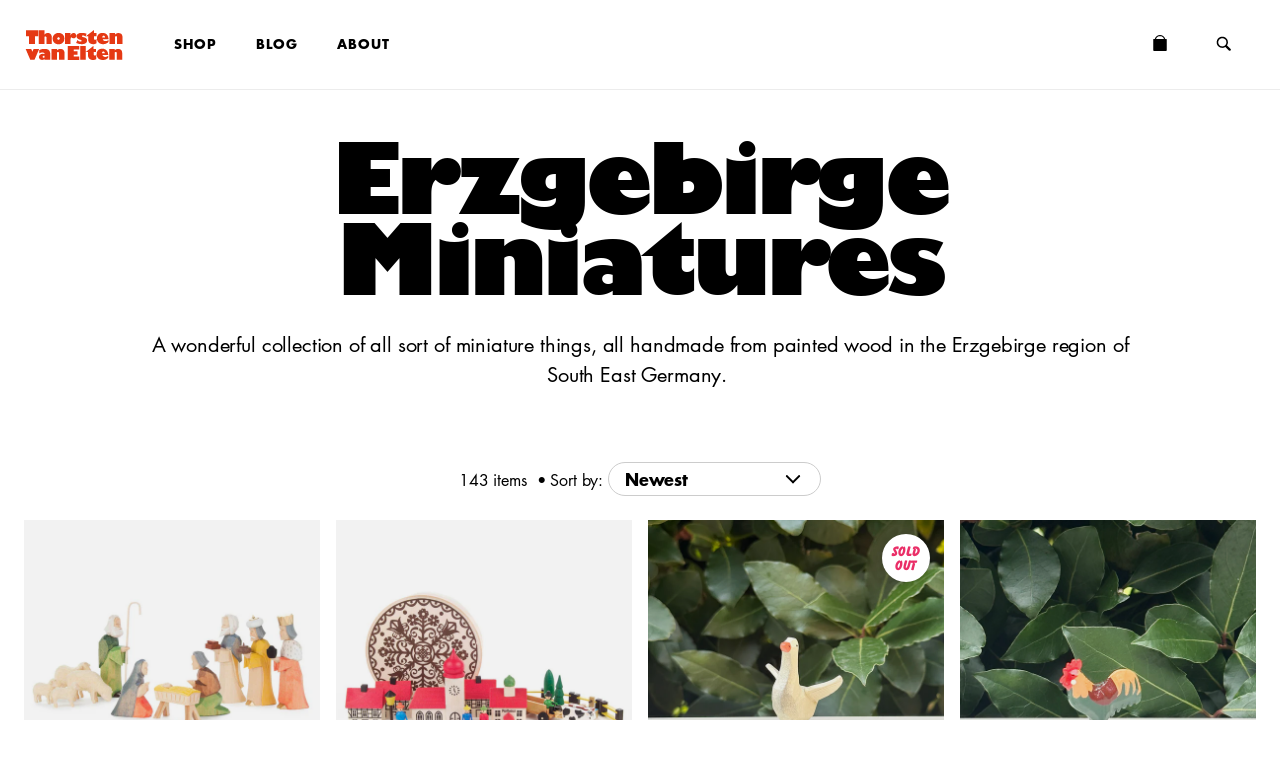

--- FILE ---
content_type: text/html; charset=utf-8
request_url: https://thorstenvanelten.com/collections/miniature-animals?page=1
body_size: 18075
content:
<!doctype html>
<html class="no-js" lang="en-GB">
  <head>
    
    <title>
      Erzgebirge Miniatures
      
      
       &mdash; Thorsten van Elten
    </title>
    <meta charset="utf-8">
    <meta http-equiv="X-UA-Compatible" content="IE=edge,chrome=1">
    <meta name="description" content="A wonderful collection of all sort of miniature things, all handmade from painted wood in the Erzgebirge region of South East Germany. ">
    


  <meta property="og:type"   content="product.group" />
  <meta property="og:title"  content="Erzgebirge Miniatures — Thorsten van Elten" />
  
  <meta property="og:description"  content="A wonderful collection of all sort of miniature things, all handmade from painted wood in the Erzgebirge region of South East Germany. " />
  
  <meta property="og:image"  content="http://thorstenvanelten.com/cdn/shop/collections/F6D7FE7C-C787-4DC3-85D9-61EE2FF691C1_large.webp?v=1732645998" />
  <meta property="og:image:secure_url"  content="https://thorstenvanelten.com/cdn/shop/collections/F6D7FE7C-C787-4DC3-85D9-61EE2FF691C1_large.webp?v=1732645998" />



  <meta property="og:description" content="A wonderful collection of all sort of miniature things, all handmade from painted wood in the Erzgebirge region of South East Germany. ">

  <meta property="og:url" content="https://thorstenvanelten.com/collections/miniature-animals">
  <meta property="og:site_name" content="Thorsten van Elten">





  <meta name="twitter:site" content="@thorstenvanelten">

<meta name="twitter:card" content="summary_large_image">

  
  <meta name="twitter:title" content="Erzgebirge Miniatures">
  
  
  <meta name="twitter:description" content="A wonderful collection of all sort of miniature things, all handmade from painted wood in the Erzgebirge region of South East Germany. ">
  
  <meta name="twitter:image" content="https://thorstenvanelten.com/cdn/shop/collections/F6D7FE7C-C787-4DC3-85D9-61EE2FF691C1_large.webp?v=1732645998">


    <link rel="canonical" href="https://thorstenvanelten.com/collections/miniature-animals">
    <meta name="viewport" content="width=device-width,initial-scale=1,shrink-to-fit=no">
    <meta name="google-site-verification" content="S_FdUip1kvk6yE3wtTA5x2g6HqWXwqtAqWQhGGBC4Zo">
    
    <link rel="apple-touch-icon" sizes="180x180" href="//thorstenvanelten.com/cdn/shop/t/26/assets/apple-touch-icon.png?v=128850115781074424731710091882">
    <link rel="icon" type="image/png" href="//thorstenvanelten.com/cdn/shop/t/26/assets/favicon-32x32.png?v=70117757275769396831710091882" sizes="32x32">
    <link rel="icon" type="image/png" href="//thorstenvanelten.com/cdn/shop/t/26/assets/favicon-16x16.png?v=65102833253567737241710091882" sizes="16x16">
    <link rel="mask-icon" href="//thorstenvanelten.com/cdn/shop/t/26/assets/safari-pinned-tab.svg?v=8297812637300152761710091882" color="#5bbad5">

    <script type="text/javascript" src="https://fast.fonts.net/jsapi/20c6d48c-f22a-4bcd-a8c4-8ba9093213e3.js"></script>
    <script>window.performance && window.performance.mark && window.performance.mark('shopify.content_for_header.start');</script><meta name="google-site-verification" content="Ellmn5ixYpTZHs_fOUC9oAYkW4Q9Cz-XOvxgp3MC-rQ">
<meta name="facebook-domain-verification" content="99r3aeuwrtdoukpjj75wvnpan6u590">
<meta id="shopify-digital-wallet" name="shopify-digital-wallet" content="/9255120/digital_wallets/dialog">
<meta name="shopify-checkout-api-token" content="c065f1c39748c3319c5e2d52ac30dede">
<meta id="in-context-paypal-metadata" data-shop-id="9255120" data-venmo-supported="false" data-environment="production" data-locale="en_US" data-paypal-v4="true" data-currency="GBP">
<link rel="alternate" type="application/atom+xml" title="Feed" href="/collections/miniature-animals.atom" />
<link rel="next" href="/collections/miniature-animals?page=2">
<link rel="alternate" type="application/json+oembed" href="https://thorstenvanelten.com/collections/miniature-animals.oembed">
<script async="async" src="/checkouts/internal/preloads.js?locale=en-GB"></script>
<link rel="preconnect" href="https://shop.app" crossorigin="anonymous">
<script async="async" src="https://shop.app/checkouts/internal/preloads.js?locale=en-GB&shop_id=9255120" crossorigin="anonymous"></script>
<script id="apple-pay-shop-capabilities" type="application/json">{"shopId":9255120,"countryCode":"GB","currencyCode":"GBP","merchantCapabilities":["supports3DS"],"merchantId":"gid:\/\/shopify\/Shop\/9255120","merchantName":"Thorsten van Elten","requiredBillingContactFields":["postalAddress","email","phone"],"requiredShippingContactFields":["postalAddress","email","phone"],"shippingType":"shipping","supportedNetworks":["visa","maestro","masterCard","amex","discover","elo"],"total":{"type":"pending","label":"Thorsten van Elten","amount":"1.00"},"shopifyPaymentsEnabled":true,"supportsSubscriptions":true}</script>
<script id="shopify-features" type="application/json">{"accessToken":"c065f1c39748c3319c5e2d52ac30dede","betas":["rich-media-storefront-analytics"],"domain":"thorstenvanelten.com","predictiveSearch":true,"shopId":9255120,"locale":"en"}</script>
<script>var Shopify = Shopify || {};
Shopify.shop = "thorstenvanelten.myshopify.com";
Shopify.locale = "en";
Shopify.currency = {"active":"GBP","rate":"1.0"};
Shopify.country = "GB";
Shopify.theme = {"name":"TVE 2.2.0","id":140881232122,"schema_name":"TVE","schema_version":"2.0.0","theme_store_id":null,"role":"main"};
Shopify.theme.handle = "null";
Shopify.theme.style = {"id":null,"handle":null};
Shopify.cdnHost = "thorstenvanelten.com/cdn";
Shopify.routes = Shopify.routes || {};
Shopify.routes.root = "/";</script>
<script type="module">!function(o){(o.Shopify=o.Shopify||{}).modules=!0}(window);</script>
<script>!function(o){function n(){var o=[];function n(){o.push(Array.prototype.slice.apply(arguments))}return n.q=o,n}var t=o.Shopify=o.Shopify||{};t.loadFeatures=n(),t.autoloadFeatures=n()}(window);</script>
<script>
  window.ShopifyPay = window.ShopifyPay || {};
  window.ShopifyPay.apiHost = "shop.app\/pay";
  window.ShopifyPay.redirectState = null;
</script>
<script id="shop-js-analytics" type="application/json">{"pageType":"collection"}</script>
<script defer="defer" async type="module" src="//thorstenvanelten.com/cdn/shopifycloud/shop-js/modules/v2/client.init-shop-cart-sync_COMZFrEa.en.esm.js"></script>
<script defer="defer" async type="module" src="//thorstenvanelten.com/cdn/shopifycloud/shop-js/modules/v2/chunk.common_CdXrxk3f.esm.js"></script>
<script type="module">
  await import("//thorstenvanelten.com/cdn/shopifycloud/shop-js/modules/v2/client.init-shop-cart-sync_COMZFrEa.en.esm.js");
await import("//thorstenvanelten.com/cdn/shopifycloud/shop-js/modules/v2/chunk.common_CdXrxk3f.esm.js");

  window.Shopify.SignInWithShop?.initShopCartSync?.({"fedCMEnabled":true,"windoidEnabled":true});

</script>
<script>
  window.Shopify = window.Shopify || {};
  if (!window.Shopify.featureAssets) window.Shopify.featureAssets = {};
  window.Shopify.featureAssets['shop-js'] = {"shop-cart-sync":["modules/v2/client.shop-cart-sync_CRSPkpKa.en.esm.js","modules/v2/chunk.common_CdXrxk3f.esm.js"],"init-fed-cm":["modules/v2/client.init-fed-cm_DO1JVZ96.en.esm.js","modules/v2/chunk.common_CdXrxk3f.esm.js"],"init-windoid":["modules/v2/client.init-windoid_hXardXh0.en.esm.js","modules/v2/chunk.common_CdXrxk3f.esm.js"],"init-shop-email-lookup-coordinator":["modules/v2/client.init-shop-email-lookup-coordinator_jpxQlUsx.en.esm.js","modules/v2/chunk.common_CdXrxk3f.esm.js"],"shop-toast-manager":["modules/v2/client.shop-toast-manager_C-K0q6-t.en.esm.js","modules/v2/chunk.common_CdXrxk3f.esm.js"],"shop-button":["modules/v2/client.shop-button_B6dBoDg5.en.esm.js","modules/v2/chunk.common_CdXrxk3f.esm.js"],"shop-login-button":["modules/v2/client.shop-login-button_BHRMsoBb.en.esm.js","modules/v2/chunk.common_CdXrxk3f.esm.js","modules/v2/chunk.modal_C89cmTvN.esm.js"],"shop-cash-offers":["modules/v2/client.shop-cash-offers_p6Pw3nax.en.esm.js","modules/v2/chunk.common_CdXrxk3f.esm.js","modules/v2/chunk.modal_C89cmTvN.esm.js"],"avatar":["modules/v2/client.avatar_BTnouDA3.en.esm.js"],"init-shop-cart-sync":["modules/v2/client.init-shop-cart-sync_COMZFrEa.en.esm.js","modules/v2/chunk.common_CdXrxk3f.esm.js"],"init-shop-for-new-customer-accounts":["modules/v2/client.init-shop-for-new-customer-accounts_BNQiNx4m.en.esm.js","modules/v2/client.shop-login-button_BHRMsoBb.en.esm.js","modules/v2/chunk.common_CdXrxk3f.esm.js","modules/v2/chunk.modal_C89cmTvN.esm.js"],"pay-button":["modules/v2/client.pay-button_CRuQ9trT.en.esm.js","modules/v2/chunk.common_CdXrxk3f.esm.js"],"init-customer-accounts-sign-up":["modules/v2/client.init-customer-accounts-sign-up_Q1yheB3t.en.esm.js","modules/v2/client.shop-login-button_BHRMsoBb.en.esm.js","modules/v2/chunk.common_CdXrxk3f.esm.js","modules/v2/chunk.modal_C89cmTvN.esm.js"],"checkout-modal":["modules/v2/client.checkout-modal_DtXVhFgQ.en.esm.js","modules/v2/chunk.common_CdXrxk3f.esm.js","modules/v2/chunk.modal_C89cmTvN.esm.js"],"init-customer-accounts":["modules/v2/client.init-customer-accounts_B5rMd0lj.en.esm.js","modules/v2/client.shop-login-button_BHRMsoBb.en.esm.js","modules/v2/chunk.common_CdXrxk3f.esm.js","modules/v2/chunk.modal_C89cmTvN.esm.js"],"lead-capture":["modules/v2/client.lead-capture_CmGCXBh3.en.esm.js","modules/v2/chunk.common_CdXrxk3f.esm.js","modules/v2/chunk.modal_C89cmTvN.esm.js"],"shop-follow-button":["modules/v2/client.shop-follow-button_CV5C02lv.en.esm.js","modules/v2/chunk.common_CdXrxk3f.esm.js","modules/v2/chunk.modal_C89cmTvN.esm.js"],"shop-login":["modules/v2/client.shop-login_Bz_Zm_XZ.en.esm.js","modules/v2/chunk.common_CdXrxk3f.esm.js","modules/v2/chunk.modal_C89cmTvN.esm.js"],"payment-terms":["modules/v2/client.payment-terms_D7XnU2ez.en.esm.js","modules/v2/chunk.common_CdXrxk3f.esm.js","modules/v2/chunk.modal_C89cmTvN.esm.js"]};
</script>
<script id="__st">var __st={"a":9255120,"offset":0,"reqid":"d1912650-f1e1-4397-b801-8fe85b743a67-1763219022","pageurl":"thorstenvanelten.com\/collections\/miniature-animals?page=1","u":"d2e296f32bfc","p":"collection","rtyp":"collection","rid":238944321724};</script>
<script>window.ShopifyPaypalV4VisibilityTracking = true;</script>
<script id="captcha-bootstrap">!function(){'use strict';const t='contact',e='account',n='new_comment',o=[[t,t],['blogs',n],['comments',n],[t,'customer']],c=[[e,'customer_login'],[e,'guest_login'],[e,'recover_customer_password'],[e,'create_customer']],r=t=>t.map((([t,e])=>`form[action*='/${t}']:not([data-nocaptcha='true']) input[name='form_type'][value='${e}']`)).join(','),a=t=>()=>t?[...document.querySelectorAll(t)].map((t=>t.form)):[];function s(){const t=[...o],e=r(t);return a(e)}const i='password',u='form_key',d=['recaptcha-v3-token','g-recaptcha-response','h-captcha-response',i],f=()=>{try{return window.sessionStorage}catch{return}},m='__shopify_v',_=t=>t.elements[u];function p(t,e,n=!1){try{const o=window.sessionStorage,c=JSON.parse(o.getItem(e)),{data:r}=function(t){const{data:e,action:n}=t;return t[m]||n?{data:e,action:n}:{data:t,action:n}}(c);for(const[e,n]of Object.entries(r))t.elements[e]&&(t.elements[e].value=n);n&&o.removeItem(e)}catch(o){console.error('form repopulation failed',{error:o})}}const l='form_type',E='cptcha';function T(t){t.dataset[E]=!0}const w=window,h=w.document,L='Shopify',v='ce_forms',y='captcha';let A=!1;((t,e)=>{const n=(g='f06e6c50-85a8-45c8-87d0-21a2b65856fe',I='https://cdn.shopify.com/shopifycloud/storefront-forms-hcaptcha/ce_storefront_forms_captcha_hcaptcha.v1.5.2.iife.js',D={infoText:'Protected by hCaptcha',privacyText:'Privacy',termsText:'Terms'},(t,e,n)=>{const o=w[L][v],c=o.bindForm;if(c)return c(t,g,e,D).then(n);var r;o.q.push([[t,g,e,D],n]),r=I,A||(h.body.append(Object.assign(h.createElement('script'),{id:'captcha-provider',async:!0,src:r})),A=!0)});var g,I,D;w[L]=w[L]||{},w[L][v]=w[L][v]||{},w[L][v].q=[],w[L][y]=w[L][y]||{},w[L][y].protect=function(t,e){n(t,void 0,e),T(t)},Object.freeze(w[L][y]),function(t,e,n,w,h,L){const[v,y,A,g]=function(t,e,n){const i=e?o:[],u=t?c:[],d=[...i,...u],f=r(d),m=r(i),_=r(d.filter((([t,e])=>n.includes(e))));return[a(f),a(m),a(_),s()]}(w,h,L),I=t=>{const e=t.target;return e instanceof HTMLFormElement?e:e&&e.form},D=t=>v().includes(t);t.addEventListener('submit',(t=>{const e=I(t);if(!e)return;const n=D(e)&&!e.dataset.hcaptchaBound&&!e.dataset.recaptchaBound,o=_(e),c=g().includes(e)&&(!o||!o.value);(n||c)&&t.preventDefault(),c&&!n&&(function(t){try{if(!f())return;!function(t){const e=f();if(!e)return;const n=_(t);if(!n)return;const o=n.value;o&&e.removeItem(o)}(t);const e=Array.from(Array(32),(()=>Math.random().toString(36)[2])).join('');!function(t,e){_(t)||t.append(Object.assign(document.createElement('input'),{type:'hidden',name:u})),t.elements[u].value=e}(t,e),function(t,e){const n=f();if(!n)return;const o=[...t.querySelectorAll(`input[type='${i}']`)].map((({name:t})=>t)),c=[...d,...o],r={};for(const[a,s]of new FormData(t).entries())c.includes(a)||(r[a]=s);n.setItem(e,JSON.stringify({[m]:1,action:t.action,data:r}))}(t,e)}catch(e){console.error('failed to persist form',e)}}(e),e.submit())}));const S=(t,e)=>{t&&!t.dataset[E]&&(n(t,e.some((e=>e===t))),T(t))};for(const o of['focusin','change'])t.addEventListener(o,(t=>{const e=I(t);D(e)&&S(e,y())}));const B=e.get('form_key'),M=e.get(l),P=B&&M;t.addEventListener('DOMContentLoaded',(()=>{const t=y();if(P)for(const e of t)e.elements[l].value===M&&p(e,B);[...new Set([...A(),...v().filter((t=>'true'===t.dataset.shopifyCaptcha))])].forEach((e=>S(e,t)))}))}(h,new URLSearchParams(w.location.search),n,t,e,['guest_login'])})(!0,!0)}();</script>
<script integrity="sha256-52AcMU7V7pcBOXWImdc/TAGTFKeNjmkeM1Pvks/DTgc=" data-source-attribution="shopify.loadfeatures" defer="defer" src="//thorstenvanelten.com/cdn/shopifycloud/storefront/assets/storefront/load_feature-81c60534.js" crossorigin="anonymous"></script>
<script crossorigin="anonymous" defer="defer" src="//thorstenvanelten.com/cdn/shopifycloud/storefront/assets/shopify_pay/storefront-65b4c6d7.js?v=20250812"></script>
<script data-source-attribution="shopify.dynamic_checkout.dynamic.init">var Shopify=Shopify||{};Shopify.PaymentButton=Shopify.PaymentButton||{isStorefrontPortableWallets:!0,init:function(){window.Shopify.PaymentButton.init=function(){};var t=document.createElement("script");t.src="https://thorstenvanelten.com/cdn/shopifycloud/portable-wallets/latest/portable-wallets.en.js",t.type="module",document.head.appendChild(t)}};
</script>
<script data-source-attribution="shopify.dynamic_checkout.buyer_consent">
  function portableWalletsHideBuyerConsent(e){var t=document.getElementById("shopify-buyer-consent"),n=document.getElementById("shopify-subscription-policy-button");t&&n&&(t.classList.add("hidden"),t.setAttribute("aria-hidden","true"),n.removeEventListener("click",e))}function portableWalletsShowBuyerConsent(e){var t=document.getElementById("shopify-buyer-consent"),n=document.getElementById("shopify-subscription-policy-button");t&&n&&(t.classList.remove("hidden"),t.removeAttribute("aria-hidden"),n.addEventListener("click",e))}window.Shopify?.PaymentButton&&(window.Shopify.PaymentButton.hideBuyerConsent=portableWalletsHideBuyerConsent,window.Shopify.PaymentButton.showBuyerConsent=portableWalletsShowBuyerConsent);
</script>
<script data-source-attribution="shopify.dynamic_checkout.cart.bootstrap">document.addEventListener("DOMContentLoaded",(function(){function t(){return document.querySelector("shopify-accelerated-checkout-cart, shopify-accelerated-checkout")}if(t())Shopify.PaymentButton.init();else{new MutationObserver((function(e,n){t()&&(Shopify.PaymentButton.init(),n.disconnect())})).observe(document.body,{childList:!0,subtree:!0})}}));
</script>
<script id='scb4127' type='text/javascript' async='' src='https://thorstenvanelten.com/cdn/shopifycloud/privacy-banner/storefront-banner.js'></script><link id="shopify-accelerated-checkout-styles" rel="stylesheet" media="screen" href="https://thorstenvanelten.com/cdn/shopifycloud/portable-wallets/latest/accelerated-checkout-backwards-compat.css" crossorigin="anonymous">
<style id="shopify-accelerated-checkout-cart">
        #shopify-buyer-consent {
  margin-top: 1em;
  display: inline-block;
  width: 100%;
}

#shopify-buyer-consent.hidden {
  display: none;
}

#shopify-subscription-policy-button {
  background: none;
  border: none;
  padding: 0;
  text-decoration: underline;
  font-size: inherit;
  cursor: pointer;
}

#shopify-subscription-policy-button::before {
  box-shadow: none;
}

      </style>

<script>window.performance && window.performance.mark && window.performance.mark('shopify.content_for_header.end');</script>

    <link href="//thorstenvanelten.com/cdn/shop/t/26/assets/index.css?v=91937438313567271141745270448" rel="stylesheet" type="text/css" media="all" />
    <script type="module" src="//thorstenvanelten.com/cdn/shop/t/26/assets/index.js?v=116981064374755207741745182737"></script>
  <link href="https://monorail-edge.shopifysvc.com" rel="dns-prefetch">
<script>(function(){if ("sendBeacon" in navigator && "performance" in window) {try {var session_token_from_headers = performance.getEntriesByType('navigation')[0].serverTiming.find(x => x.name == '_s').description;} catch {var session_token_from_headers = undefined;}var session_cookie_matches = document.cookie.match(/_shopify_s=([^;]*)/);var session_token_from_cookie = session_cookie_matches && session_cookie_matches.length === 2 ? session_cookie_matches[1] : "";var session_token = session_token_from_headers || session_token_from_cookie || "";function handle_abandonment_event(e) {var entries = performance.getEntries().filter(function(entry) {return /monorail-edge.shopifysvc.com/.test(entry.name);});if (!window.abandonment_tracked && entries.length === 0) {window.abandonment_tracked = true;var currentMs = Date.now();var navigation_start = performance.timing.navigationStart;var payload = {shop_id: 9255120,url: window.location.href,navigation_start,duration: currentMs - navigation_start,session_token,page_type: "collection"};window.navigator.sendBeacon("https://monorail-edge.shopifysvc.com/v1/produce", JSON.stringify({schema_id: "online_store_buyer_site_abandonment/1.1",payload: payload,metadata: {event_created_at_ms: currentMs,event_sent_at_ms: currentMs}}));}}window.addEventListener('pagehide', handle_abandonment_event);}}());</script>
<script id="web-pixels-manager-setup">(function e(e,d,r,n,o){if(void 0===o&&(o={}),!Boolean(null===(a=null===(i=window.Shopify)||void 0===i?void 0:i.analytics)||void 0===a?void 0:a.replayQueue)){var i,a;window.Shopify=window.Shopify||{};var t=window.Shopify;t.analytics=t.analytics||{};var s=t.analytics;s.replayQueue=[],s.publish=function(e,d,r){return s.replayQueue.push([e,d,r]),!0};try{self.performance.mark("wpm:start")}catch(e){}var l=function(){var e={modern:/Edge?\/(1{2}[4-9]|1[2-9]\d|[2-9]\d{2}|\d{4,})\.\d+(\.\d+|)|Firefox\/(1{2}[4-9]|1[2-9]\d|[2-9]\d{2}|\d{4,})\.\d+(\.\d+|)|Chrom(ium|e)\/(9{2}|\d{3,})\.\d+(\.\d+|)|(Maci|X1{2}).+ Version\/(15\.\d+|(1[6-9]|[2-9]\d|\d{3,})\.\d+)([,.]\d+|)( \(\w+\)|)( Mobile\/\w+|) Safari\/|Chrome.+OPR\/(9{2}|\d{3,})\.\d+\.\d+|(CPU[ +]OS|iPhone[ +]OS|CPU[ +]iPhone|CPU IPhone OS|CPU iPad OS)[ +]+(15[._]\d+|(1[6-9]|[2-9]\d|\d{3,})[._]\d+)([._]\d+|)|Android:?[ /-](13[3-9]|1[4-9]\d|[2-9]\d{2}|\d{4,})(\.\d+|)(\.\d+|)|Android.+Firefox\/(13[5-9]|1[4-9]\d|[2-9]\d{2}|\d{4,})\.\d+(\.\d+|)|Android.+Chrom(ium|e)\/(13[3-9]|1[4-9]\d|[2-9]\d{2}|\d{4,})\.\d+(\.\d+|)|SamsungBrowser\/([2-9]\d|\d{3,})\.\d+/,legacy:/Edge?\/(1[6-9]|[2-9]\d|\d{3,})\.\d+(\.\d+|)|Firefox\/(5[4-9]|[6-9]\d|\d{3,})\.\d+(\.\d+|)|Chrom(ium|e)\/(5[1-9]|[6-9]\d|\d{3,})\.\d+(\.\d+|)([\d.]+$|.*Safari\/(?![\d.]+ Edge\/[\d.]+$))|(Maci|X1{2}).+ Version\/(10\.\d+|(1[1-9]|[2-9]\d|\d{3,})\.\d+)([,.]\d+|)( \(\w+\)|)( Mobile\/\w+|) Safari\/|Chrome.+OPR\/(3[89]|[4-9]\d|\d{3,})\.\d+\.\d+|(CPU[ +]OS|iPhone[ +]OS|CPU[ +]iPhone|CPU IPhone OS|CPU iPad OS)[ +]+(10[._]\d+|(1[1-9]|[2-9]\d|\d{3,})[._]\d+)([._]\d+|)|Android:?[ /-](13[3-9]|1[4-9]\d|[2-9]\d{2}|\d{4,})(\.\d+|)(\.\d+|)|Mobile Safari.+OPR\/([89]\d|\d{3,})\.\d+\.\d+|Android.+Firefox\/(13[5-9]|1[4-9]\d|[2-9]\d{2}|\d{4,})\.\d+(\.\d+|)|Android.+Chrom(ium|e)\/(13[3-9]|1[4-9]\d|[2-9]\d{2}|\d{4,})\.\d+(\.\d+|)|Android.+(UC? ?Browser|UCWEB|U3)[ /]?(15\.([5-9]|\d{2,})|(1[6-9]|[2-9]\d|\d{3,})\.\d+)\.\d+|SamsungBrowser\/(5\.\d+|([6-9]|\d{2,})\.\d+)|Android.+MQ{2}Browser\/(14(\.(9|\d{2,})|)|(1[5-9]|[2-9]\d|\d{3,})(\.\d+|))(\.\d+|)|K[Aa][Ii]OS\/(3\.\d+|([4-9]|\d{2,})\.\d+)(\.\d+|)/},d=e.modern,r=e.legacy,n=navigator.userAgent;return n.match(d)?"modern":n.match(r)?"legacy":"unknown"}(),u="modern"===l?"modern":"legacy",c=(null!=n?n:{modern:"",legacy:""})[u],f=function(e){return[e.baseUrl,"/wpm","/b",e.hashVersion,"modern"===e.buildTarget?"m":"l",".js"].join("")}({baseUrl:d,hashVersion:r,buildTarget:u}),m=function(e){var d=e.version,r=e.bundleTarget,n=e.surface,o=e.pageUrl,i=e.monorailEndpoint;return{emit:function(e){var a=e.status,t=e.errorMsg,s=(new Date).getTime(),l=JSON.stringify({metadata:{event_sent_at_ms:s},events:[{schema_id:"web_pixels_manager_load/3.1",payload:{version:d,bundle_target:r,page_url:o,status:a,surface:n,error_msg:t},metadata:{event_created_at_ms:s}}]});if(!i)return console&&console.warn&&console.warn("[Web Pixels Manager] No Monorail endpoint provided, skipping logging."),!1;try{return self.navigator.sendBeacon.bind(self.navigator)(i,l)}catch(e){}var u=new XMLHttpRequest;try{return u.open("POST",i,!0),u.setRequestHeader("Content-Type","text/plain"),u.send(l),!0}catch(e){return console&&console.warn&&console.warn("[Web Pixels Manager] Got an unhandled error while logging to Monorail."),!1}}}}({version:r,bundleTarget:l,surface:e.surface,pageUrl:self.location.href,monorailEndpoint:e.monorailEndpoint});try{o.browserTarget=l,function(e){var d=e.src,r=e.async,n=void 0===r||r,o=e.onload,i=e.onerror,a=e.sri,t=e.scriptDataAttributes,s=void 0===t?{}:t,l=document.createElement("script"),u=document.querySelector("head"),c=document.querySelector("body");if(l.async=n,l.src=d,a&&(l.integrity=a,l.crossOrigin="anonymous"),s)for(var f in s)if(Object.prototype.hasOwnProperty.call(s,f))try{l.dataset[f]=s[f]}catch(e){}if(o&&l.addEventListener("load",o),i&&l.addEventListener("error",i),u)u.appendChild(l);else{if(!c)throw new Error("Did not find a head or body element to append the script");c.appendChild(l)}}({src:f,async:!0,onload:function(){if(!function(){var e,d;return Boolean(null===(d=null===(e=window.Shopify)||void 0===e?void 0:e.analytics)||void 0===d?void 0:d.initialized)}()){var d=window.webPixelsManager.init(e)||void 0;if(d){var r=window.Shopify.analytics;r.replayQueue.forEach((function(e){var r=e[0],n=e[1],o=e[2];d.publishCustomEvent(r,n,o)})),r.replayQueue=[],r.publish=d.publishCustomEvent,r.visitor=d.visitor,r.initialized=!0}}},onerror:function(){return m.emit({status:"failed",errorMsg:"".concat(f," has failed to load")})},sri:function(e){var d=/^sha384-[A-Za-z0-9+/=]+$/;return"string"==typeof e&&d.test(e)}(c)?c:"",scriptDataAttributes:o}),m.emit({status:"loading"})}catch(e){m.emit({status:"failed",errorMsg:(null==e?void 0:e.message)||"Unknown error"})}}})({shopId: 9255120,storefrontBaseUrl: "https://thorstenvanelten.com",extensionsBaseUrl: "https://extensions.shopifycdn.com/cdn/shopifycloud/web-pixels-manager",monorailEndpoint: "https://monorail-edge.shopifysvc.com/unstable/produce_batch",surface: "storefront-renderer",enabledBetaFlags: ["2dca8a86"],webPixelsConfigList: [{"id":"461406458","configuration":"{\"config\":\"{\\\"pixel_id\\\":\\\"G-EDQTC92Q37\\\",\\\"target_country\\\":\\\"GB\\\",\\\"gtag_events\\\":[{\\\"type\\\":\\\"begin_checkout\\\",\\\"action_label\\\":\\\"G-EDQTC92Q37\\\"},{\\\"type\\\":\\\"search\\\",\\\"action_label\\\":\\\"G-EDQTC92Q37\\\"},{\\\"type\\\":\\\"view_item\\\",\\\"action_label\\\":[\\\"G-EDQTC92Q37\\\",\\\"MC-0QVXGH08M1\\\"]},{\\\"type\\\":\\\"purchase\\\",\\\"action_label\\\":[\\\"G-EDQTC92Q37\\\",\\\"MC-0QVXGH08M1\\\"]},{\\\"type\\\":\\\"page_view\\\",\\\"action_label\\\":[\\\"G-EDQTC92Q37\\\",\\\"MC-0QVXGH08M1\\\"]},{\\\"type\\\":\\\"add_payment_info\\\",\\\"action_label\\\":\\\"G-EDQTC92Q37\\\"},{\\\"type\\\":\\\"add_to_cart\\\",\\\"action_label\\\":\\\"G-EDQTC92Q37\\\"}],\\\"enable_monitoring_mode\\\":false}\"}","eventPayloadVersion":"v1","runtimeContext":"OPEN","scriptVersion":"b2a88bafab3e21179ed38636efcd8a93","type":"APP","apiClientId":1780363,"privacyPurposes":[],"dataSharingAdjustments":{"protectedCustomerApprovalScopes":["read_customer_address","read_customer_email","read_customer_name","read_customer_personal_data","read_customer_phone"]}},{"id":"shopify-app-pixel","configuration":"{}","eventPayloadVersion":"v1","runtimeContext":"STRICT","scriptVersion":"0450","apiClientId":"shopify-pixel","type":"APP","privacyPurposes":["ANALYTICS","MARKETING"]},{"id":"shopify-custom-pixel","eventPayloadVersion":"v1","runtimeContext":"LAX","scriptVersion":"0450","apiClientId":"shopify-pixel","type":"CUSTOM","privacyPurposes":["ANALYTICS","MARKETING"]}],isMerchantRequest: false,initData: {"shop":{"name":"Thorsten van Elten","paymentSettings":{"currencyCode":"GBP"},"myshopifyDomain":"thorstenvanelten.myshopify.com","countryCode":"GB","storefrontUrl":"https:\/\/thorstenvanelten.com"},"customer":null,"cart":null,"checkout":null,"productVariants":[],"purchasingCompany":null},},"https://thorstenvanelten.com/cdn","ae1676cfwd2530674p4253c800m34e853cb",{"modern":"","legacy":""},{"shopId":"9255120","storefrontBaseUrl":"https:\/\/thorstenvanelten.com","extensionBaseUrl":"https:\/\/extensions.shopifycdn.com\/cdn\/shopifycloud\/web-pixels-manager","surface":"storefront-renderer","enabledBetaFlags":"[\"2dca8a86\"]","isMerchantRequest":"false","hashVersion":"ae1676cfwd2530674p4253c800m34e853cb","publish":"custom","events":"[[\"page_viewed\",{}],[\"collection_viewed\",{\"collection\":{\"id\":\"238944321724\",\"title\":\"Erzgebirge Miniatures\",\"productVariants\":[{\"price\":{\"amount\":159.0,\"currencyCode\":\"GBP\"},\"product\":{\"title\":\"Nativity Set\",\"vendor\":\"Thorsten van Elten\",\"id\":\"15630007239038\",\"untranslatedTitle\":\"Nativity Set\",\"url\":\"\/products\/nativity-set\",\"type\":\"\"},\"id\":\"56424352711038\",\"image\":{\"src\":\"\/\/thorstenvanelten.com\/cdn\/shop\/files\/NativitySet.jpg?v=1760698195\"},\"sku\":null,\"title\":\"Default Title\",\"untranslatedTitle\":\"Default Title\"},{\"price\":{\"amount\":59.0,\"currencyCode\":\"GBP\"},\"product\":{\"title\":\"Village in a Box\",\"vendor\":\"Thorsten van Elten\",\"id\":\"15629991346558\",\"untranslatedTitle\":\"Village in a Box\",\"url\":\"\/products\/village-in-a-box\",\"type\":\"\"},\"id\":\"56424329085310\",\"image\":{\"src\":\"\/\/thorstenvanelten.com\/cdn\/shop\/files\/VillageBox_d09017ff-6145-45e5-9edc-98da93d536c4.jpg?v=1760697752\"},\"sku\":null,\"title\":\"Default Title\",\"untranslatedTitle\":\"Default Title\"},{\"price\":{\"amount\":10.95,\"currencyCode\":\"GBP\"},\"product\":{\"title\":\"Little Wooden White Goose\",\"vendor\":\"Thorsten van Elten\",\"id\":\"15601905762686\",\"untranslatedTitle\":\"Little Wooden White Goose\",\"url\":\"\/products\/little-wooden-white-goose\",\"type\":\"\"},\"id\":\"56328227258750\",\"image\":{\"src\":\"\/\/thorstenvanelten.com\/cdn\/shop\/files\/786F0CCF-DA91-491A-B8CE-A507B7511103.jpg?v=1759162975\"},\"sku\":null,\"title\":\"Default Title\",\"untranslatedTitle\":\"Default Title\"},{\"price\":{\"amount\":9.95,\"currencyCode\":\"GBP\"},\"product\":{\"title\":\"Little Wooden Cockerel\",\"vendor\":\"Thorsten van Elten\",\"id\":\"15600608412030\",\"untranslatedTitle\":\"Little Wooden Cockerel\",\"url\":\"\/products\/little-wooden-cockerel\",\"type\":\"\"},\"id\":\"56324742644094\",\"image\":{\"src\":\"\/\/thorstenvanelten.com\/cdn\/shop\/files\/D4CC4D53-A701-46D3-8367-0FBE080335C8.jpg?v=1759132020\"},\"sku\":null,\"title\":\"Default Title\",\"untranslatedTitle\":\"Default Title\"},{\"price\":{\"amount\":10.95,\"currencyCode\":\"GBP\"},\"product\":{\"title\":\"Little Wooden Grey Goose\",\"vendor\":\"Thorsten van Elten\",\"id\":\"15596100092286\",\"untranslatedTitle\":\"Little Wooden Grey Goose\",\"url\":\"\/products\/little-wooden-grey-goose\",\"type\":\"\"},\"id\":\"56311926129022\",\"image\":{\"src\":\"\/\/thorstenvanelten.com\/cdn\/shop\/files\/6A08098D-4264-48D2-AE7F-A198563A8FAC.jpg?v=1758899994\"},\"sku\":null,\"title\":\"Default Title\",\"untranslatedTitle\":\"Default Title\"},{\"price\":{\"amount\":10.95,\"currencyCode\":\"GBP\"},\"product\":{\"title\":\"Little Wooden Stork\",\"vendor\":\"Thorsten van Elten\",\"id\":\"15596099895678\",\"untranslatedTitle\":\"Little Wooden Stork\",\"url\":\"\/products\/little-wooden-stork\",\"type\":\"\"},\"id\":\"56311924916606\",\"image\":{\"src\":\"\/\/thorstenvanelten.com\/cdn\/shop\/files\/54E647CE-9572-45B0-8102-CFD2F5C7F5D6.jpg?v=1758900152\"},\"sku\":null,\"title\":\"Default Title\",\"untranslatedTitle\":\"Default Title\"},{\"price\":{\"amount\":21.0,\"currencyCode\":\"GBP\"},\"product\":{\"title\":\"Little Wooden Donkey\",\"vendor\":\"Thorsten van Elten\",\"id\":\"15596099666302\",\"untranslatedTitle\":\"Little Wooden Donkey\",\"url\":\"\/products\/little-wooden-donkey\",\"type\":\"\"},\"id\":\"56311924031870\",\"image\":{\"src\":\"\/\/thorstenvanelten.com\/cdn\/shop\/files\/BDB8B9A4-8370-491E-BBF1-08E4401BB101.jpg?v=1758900320\"},\"sku\":null,\"title\":\"Default Title\",\"untranslatedTitle\":\"Default Title\"},{\"price\":{\"amount\":27.5,\"currencyCode\":\"GBP\"},\"product\":{\"title\":\"Little Wooden Tiger\",\"vendor\":\"Thorsten van Elten\",\"id\":\"15596099469694\",\"untranslatedTitle\":\"Little Wooden Tiger\",\"url\":\"\/products\/little-wooden-tiger\",\"type\":\"\"},\"id\":\"56311923114366\",\"image\":{\"src\":\"\/\/thorstenvanelten.com\/cdn\/shop\/files\/34A026C9-0607-4035-95DA-0EB542D17370.jpg?v=1758900497\"},\"sku\":null,\"title\":\"Default Title\",\"untranslatedTitle\":\"Default Title\"},{\"price\":{\"amount\":17.95,\"currencyCode\":\"GBP\"},\"product\":{\"title\":\"Little Wooden Goat\",\"vendor\":\"Thorsten van Elten\",\"id\":\"15596099207550\",\"untranslatedTitle\":\"Little Wooden Goat\",\"url\":\"\/products\/little-wooden-goat-1\",\"type\":\"\"},\"id\":\"56311921967486\",\"image\":{\"src\":\"\/\/thorstenvanelten.com\/cdn\/shop\/files\/AEFF1B1B-D97C-44A8-AEBF-363B62C9B18A.jpg?v=1758900725\"},\"sku\":null,\"title\":\"Default Title\",\"untranslatedTitle\":\"Default Title\"},{\"price\":{\"amount\":10.95,\"currencyCode\":\"GBP\"},\"product\":{\"title\":\"Little Wooden Otter\",\"vendor\":\"Thorsten van Elten\",\"id\":\"15596098388350\",\"untranslatedTitle\":\"Little Wooden Otter\",\"url\":\"\/products\/little-wooden-otter\",\"type\":\"\"},\"id\":\"56311918461310\",\"image\":{\"src\":\"\/\/thorstenvanelten.com\/cdn\/shop\/files\/BD72E5F5-BF04-4106-B433-244C457C19EE.jpg?v=1758900871\"},\"sku\":null,\"title\":\"Default Title\",\"untranslatedTitle\":\"Default Title\"},{\"price\":{\"amount\":24.0,\"currencyCode\":\"GBP\"},\"product\":{\"title\":\"Little Wooden Lion\",\"vendor\":\"Thorsten van Elten\",\"id\":\"15596098126206\",\"untranslatedTitle\":\"Little Wooden Lion\",\"url\":\"\/products\/little-wooden-lion\",\"type\":\"\"},\"id\":\"56311917412734\",\"image\":{\"src\":\"\/\/thorstenvanelten.com\/cdn\/shop\/files\/BE05C8CE-8910-4369-AA63-F290F1803DC0.jpg?v=1758901120\"},\"sku\":null,\"title\":\"Default Title\",\"untranslatedTitle\":\"Default Title\"},{\"price\":{\"amount\":14.95,\"currencyCode\":\"GBP\"},\"product\":{\"title\":\"Santa Climber\",\"vendor\":\"Thorsten van Elten\",\"id\":\"15583940051326\",\"untranslatedTitle\":\"Santa Climber\",\"url\":\"\/products\/santa-climber\",\"type\":\"\"},\"id\":\"56277754216830\",\"image\":{\"src\":\"\/\/thorstenvanelten.com\/cdn\/shop\/files\/Climber_santa_3fbb27cc-af67-4a88-a476-9c9c5afde8c0.jpg?v=1758273673\"},\"sku\":null,\"title\":\"Default Title\",\"untranslatedTitle\":\"Default Title\"},{\"price\":{\"amount\":12.5,\"currencyCode\":\"GBP\"},\"product\":{\"title\":\"The Odd Bunch\",\"vendor\":\"Thorsten van Elten\",\"id\":\"15535367487870\",\"untranslatedTitle\":\"The Odd Bunch\",\"url\":\"\/products\/the-odd-ones\",\"type\":\"\"},\"id\":\"56114102698366\",\"image\":{\"src\":\"\/\/thorstenvanelten.com\/cdn\/shop\/files\/70B9066B-2C79-4F63-AB75-27F8F740EF7F.jpg?v=1755596021\"},\"sku\":null,\"title\":\"Pig\",\"untranslatedTitle\":\"Pig\"},{\"price\":{\"amount\":29.5,\"currencyCode\":\"GBP\"},\"product\":{\"title\":\"Fahrtiere II\",\"vendor\":\"Thorsten van Elten\",\"id\":\"14964078084478\",\"untranslatedTitle\":\"Fahrtiere II\",\"url\":\"\/products\/fahrtiere-ii\",\"type\":\"\"},\"id\":\"55228325101950\",\"image\":{\"src\":\"\/\/thorstenvanelten.com\/cdn\/shop\/files\/9AAB2D81-24D7-4C87-A8E2-214C0767945B.jpg?v=1740138571\"},\"sku\":null,\"title\":\"Lion\",\"untranslatedTitle\":\"Lion\"},{\"price\":{\"amount\":35.0,\"currencyCode\":\"GBP\"},\"product\":{\"title\":\"Miniature Wedding Party\",\"vendor\":\"Thorsten van Elten\",\"id\":\"14836320993662\",\"untranslatedTitle\":\"Miniature Wedding Party\",\"url\":\"\/products\/miniature-wedding-party\",\"type\":\"\"},\"id\":\"51911369654654\",\"image\":{\"src\":\"\/\/thorstenvanelten.com\/cdn\/shop\/files\/WeddingParty.jpg?v=1732028176\"},\"sku\":null,\"title\":\"Default Title\",\"untranslatedTitle\":\"Default Title\"},{\"price\":{\"amount\":45.0,\"currencyCode\":\"GBP\"},\"product\":{\"title\":\"Miniature Marching Miner Band\",\"vendor\":\"Thorsten van Elten\",\"id\":\"14823081738622\",\"untranslatedTitle\":\"Miniature Marching Miner Band\",\"url\":\"\/products\/miniature-marching-miner-band-1\",\"type\":\"\"},\"id\":\"51911362445694\",\"image\":{\"src\":\"\/\/thorstenvanelten.com\/cdn\/shop\/files\/Bergaufzug2.jpg?v=1732027956\"},\"sku\":null,\"title\":\"Default Title\",\"untranslatedTitle\":\"Default Title\"},{\"price\":{\"amount\":34.0,\"currencyCode\":\"GBP\"},\"product\":{\"title\":\"Mini Christmas Market Stalls\",\"vendor\":\"Thorsten van Elten\",\"id\":\"14820995301758\",\"untranslatedTitle\":\"Mini Christmas Market Stalls\",\"url\":\"\/products\/mini-christmas-market-stalls\",\"type\":\"\"},\"id\":\"51910788612478\",\"image\":{\"src\":\"\/\/thorstenvanelten.com\/cdn\/shop\/files\/ChristmasBakeryStall.jpg?v=1731601420\"},\"sku\":\"\",\"title\":\"Bakery Stall\",\"untranslatedTitle\":\"Bakery Stall\"},{\"price\":{\"amount\":9.95,\"currencyCode\":\"GBP\"},\"product\":{\"title\":\"Little Wooden Hedgehog\",\"vendor\":\"Thorsten van Elten\",\"id\":\"8654590771450\",\"untranslatedTitle\":\"Little Wooden Hedgehog\",\"url\":\"\/products\/little-wooden-hedgehog\",\"type\":\"\"},\"id\":\"46814338253050\",\"image\":{\"src\":\"\/\/thorstenvanelten.com\/cdn\/shop\/files\/3B953F39-0C6C-4AD4-986D-F15963BE2D99.jpg?v=1730466699\"},\"sku\":null,\"title\":\"Default Title\",\"untranslatedTitle\":\"Default Title\"},{\"price\":{\"amount\":10.95,\"currencyCode\":\"GBP\"},\"product\":{\"title\":\"Little Wooden Cat\",\"vendor\":\"Thorsten van Elten\",\"id\":\"8654589591802\",\"untranslatedTitle\":\"Little Wooden Cat\",\"url\":\"\/products\/little-wooden-cat\",\"type\":\"\"},\"id\":\"46814325244154\",\"image\":{\"src\":\"\/\/thorstenvanelten.com\/cdn\/shop\/files\/ABFE9820-8384-47FE-9EDF-645C28A63B32.jpg?v=1730466502\"},\"sku\":null,\"title\":\"Default Title\",\"untranslatedTitle\":\"Default Title\"},{\"price\":{\"amount\":13.9,\"currencyCode\":\"GBP\"},\"product\":{\"title\":\"Little Wooden Sausage Dog\",\"vendor\":\"Thorsten van Elten\",\"id\":\"8654589165818\",\"untranslatedTitle\":\"Little Wooden Sausage Dog\",\"url\":\"\/products\/little-wooden-sausage-dog\",\"type\":\"\"},\"id\":\"46814322360570\",\"image\":{\"src\":\"\/\/thorstenvanelten.com\/cdn\/shop\/files\/88A4862B-9BF7-484C-AECA-BC35F104F37B.jpg?v=1730466272\"},\"sku\":null,\"title\":\"Default Title\",\"untranslatedTitle\":\"Default Title\"},{\"price\":{\"amount\":13.9,\"currencyCode\":\"GBP\"},\"product\":{\"title\":\"Little Wooden Dog\",\"vendor\":\"Thorsten van Elten\",\"id\":\"8654588215546\",\"untranslatedTitle\":\"Little Wooden Dog\",\"url\":\"\/products\/little-wooden-dog\",\"type\":\"\"},\"id\":\"56287543689598\",\"image\":{\"src\":\"\/\/thorstenvanelten.com\/cdn\/shop\/files\/6F9CABB1-30F1-4ADE-B5D4-7BE9A9137704.jpg?v=1730466209\"},\"sku\":null,\"title\":\"Default Title\",\"untranslatedTitle\":\"Default Title\"},{\"price\":{\"amount\":10.25,\"currencyCode\":\"GBP\"},\"product\":{\"title\":\"Miniature Wooden Sitting Panda\",\"vendor\":\"Thorsten van Elten\",\"id\":\"8654586577146\",\"untranslatedTitle\":\"Miniature Wooden Sitting Panda\",\"url\":\"\/products\/miniature-wooden-sitting-panda\",\"type\":\"\"},\"id\":\"46814301618426\",\"image\":{\"src\":\"\/\/thorstenvanelten.com\/cdn\/shop\/files\/AC0B6FA6-0436-43C4-9CA1-BF55D5F352E9.jpg?v=1730465683\"},\"sku\":null,\"title\":\"Default Title\",\"untranslatedTitle\":\"Default Title\"},{\"price\":{\"amount\":25.5,\"currencyCode\":\"GBP\"},\"product\":{\"title\":\"Matchbox Miniature Winterwonderland\",\"vendor\":\"Thorsten van Elten\",\"id\":\"8654556233978\",\"untranslatedTitle\":\"Matchbox Miniature Winterwonderland\",\"url\":\"\/products\/matchbox-miniature-winterwonderland\",\"type\":\"\"},\"id\":\"46814097768698\",\"image\":{\"src\":\"\/\/thorstenvanelten.com\/cdn\/shop\/files\/7143648C-F57D-422E-BD4F-BE2597EE68A8.jpg?v=1730463903\"},\"sku\":null,\"title\":\"Default Title\",\"untranslatedTitle\":\"Default Title\"},{\"price\":{\"amount\":24.0,\"currencyCode\":\"GBP\"},\"product\":{\"title\":\"Matchbox Miniature Fire Service\",\"vendor\":\"Thorsten van Elten\",\"id\":\"8654554595578\",\"untranslatedTitle\":\"Matchbox Miniature Fire Service\",\"url\":\"\/products\/matchbox-miniature-fire-service\",\"type\":\"\"},\"id\":\"46814085775610\",\"image\":{\"src\":\"\/\/thorstenvanelten.com\/cdn\/shop\/files\/D82A98FD-3E6F-4946-ABDD-894CDF11DE23.jpg?v=1730463773\"},\"sku\":null,\"title\":\"Default Title\",\"untranslatedTitle\":\"Default Title\"},{\"price\":{\"amount\":26.5,\"currencyCode\":\"GBP\"},\"product\":{\"title\":\"Matchbox Miniature Horse Stable\",\"vendor\":\"Thorsten van Elten\",\"id\":\"8654552629498\",\"untranslatedTitle\":\"Matchbox Miniature Horse Stable\",\"url\":\"\/products\/matchbox-miniature-horse-stable\",\"type\":\"\"},\"id\":\"46814073651450\",\"image\":{\"src\":\"\/\/thorstenvanelten.com\/cdn\/shop\/files\/AC757243-27F4-4A75-82E7-29825098D133.jpg?v=1730463635\"},\"sku\":null,\"title\":\"Default Title\",\"untranslatedTitle\":\"Default Title\"},{\"price\":{\"amount\":26.5,\"currencyCode\":\"GBP\"},\"product\":{\"title\":\"Matchbox Miniature Cafe\",\"vendor\":\"Thorsten van Elten\",\"id\":\"8654545355002\",\"untranslatedTitle\":\"Matchbox Miniature Cafe\",\"url\":\"\/products\/matchbox-miniature-cafe\",\"type\":\"\"},\"id\":\"46814023909626\",\"image\":{\"src\":\"\/\/thorstenvanelten.com\/cdn\/shop\/files\/C226150B-14FD-4AE3-8359-81590F328B2F.jpg?v=1730463256\"},\"sku\":null,\"title\":\"Default Title\",\"untranslatedTitle\":\"Default Title\"},{\"price\":{\"amount\":10.25,\"currencyCode\":\"GBP\"},\"product\":{\"title\":\"Miniature Wooden Horse\",\"vendor\":\"Thorsten van Elten\",\"id\":\"8654479196410\",\"untranslatedTitle\":\"Miniature Wooden Horse\",\"url\":\"\/products\/miniature-wooden-horse\",\"type\":\"\"},\"id\":\"46813616472314\",\"image\":{\"src\":\"\/\/thorstenvanelten.com\/cdn\/shop\/files\/6C25D81A-F4A8-4C0D-A65F-B8CEA249BC4A.jpg?v=1730454638\"},\"sku\":null,\"title\":\"Default Title\",\"untranslatedTitle\":\"Default Title\"},{\"price\":{\"amount\":8.5,\"currencyCode\":\"GBP\"},\"product\":{\"title\":\"Miniature Wooden Owl\",\"vendor\":\"Thorsten van Elten\",\"id\":\"8654202667258\",\"untranslatedTitle\":\"Miniature Wooden Owl\",\"url\":\"\/products\/miniature-wooden-owl\",\"type\":\"\"},\"id\":\"46810731872506\",\"image\":{\"src\":\"\/\/thorstenvanelten.com\/cdn\/shop\/files\/ECACE5F0-F1C5-4D0D-8C43-4288B7973C54.jpg?v=1730386937\"},\"sku\":null,\"title\":\"Default Title\",\"untranslatedTitle\":\"Default Title\"},{\"price\":{\"amount\":9.5,\"currencyCode\":\"GBP\"},\"product\":{\"title\":\"Miniature Wooden Fox\",\"vendor\":\"Thorsten van Elten\",\"id\":\"8654202274042\",\"untranslatedTitle\":\"Miniature Wooden Fox\",\"url\":\"\/products\/miniature-wooden-fox\",\"type\":\"\"},\"id\":\"46810728497402\",\"image\":{\"src\":\"\/\/thorstenvanelten.com\/cdn\/shop\/files\/8D2F00FD-C2E4-4F0C-9CCD-C0A99C9219D5.jpg?v=1730386809\"},\"sku\":null,\"title\":\"Default Title\",\"untranslatedTitle\":\"Default Title\"},{\"price\":{\"amount\":11.5,\"currencyCode\":\"GBP\"},\"product\":{\"title\":\"Miniature Wooden Lynx\",\"vendor\":\"Thorsten van Elten\",\"id\":\"8654200078586\",\"untranslatedTitle\":\"Miniature Wooden Lynx\",\"url\":\"\/products\/miniature-wooden-lynx\",\"type\":\"\"},\"id\":\"46810707558650\",\"image\":{\"src\":\"\/\/thorstenvanelten.com\/cdn\/shop\/files\/07A13275-35A0-4989-9FBE-F795FCDBE27F.jpg?v=1730386530\"},\"sku\":null,\"title\":\"Default Title\",\"untranslatedTitle\":\"Default Title\"},{\"price\":{\"amount\":12.5,\"currencyCode\":\"GBP\"},\"product\":{\"title\":\"Vintage Ore Mountains Miner\",\"vendor\":\"Thorsten van Elten\",\"id\":\"8653403357434\",\"untranslatedTitle\":\"Vintage Ore Mountains Miner\",\"url\":\"\/products\/vintage-ore-mountains-miner\",\"type\":\"\"},\"id\":\"46806145925370\",\"image\":{\"src\":\"\/\/thorstenvanelten.com\/cdn\/shop\/files\/9AE69605-F566-4CE3-9A02-1C2A449A1950.jpg?v=1730297427\"},\"sku\":null,\"title\":\"Default Title\",\"untranslatedTitle\":\"Default Title\"},{\"price\":{\"amount\":45.0,\"currencyCode\":\"GBP\"},\"product\":{\"title\":\"Miniature Marching Miner Band\",\"vendor\":\"Thorsten van Elten\",\"id\":\"8649488859386\",\"untranslatedTitle\":\"Miniature Marching Miner Band\",\"url\":\"\/products\/miniature-marching-miner-band\",\"type\":\"\"},\"id\":\"46780211429626\",\"image\":{\"src\":\"\/\/thorstenvanelten.com\/cdn\/shop\/files\/miniatur-bergaufzug-bergkapelle-6-72841-1.jpg?v=1729698088\"},\"sku\":null,\"title\":\"Default Title\",\"untranslatedTitle\":\"Default Title\"}]}}]]"});</script><script>
  window.ShopifyAnalytics = window.ShopifyAnalytics || {};
  window.ShopifyAnalytics.meta = window.ShopifyAnalytics.meta || {};
  window.ShopifyAnalytics.meta.currency = 'GBP';
  var meta = {"products":[{"id":15630007239038,"gid":"gid:\/\/shopify\/Product\/15630007239038","vendor":"Thorsten van Elten","type":"","variants":[{"id":56424352711038,"price":15900,"name":"Nativity Set","public_title":null,"sku":null}],"remote":false},{"id":15629991346558,"gid":"gid:\/\/shopify\/Product\/15629991346558","vendor":"Thorsten van Elten","type":"","variants":[{"id":56424329085310,"price":5900,"name":"Village in a Box","public_title":null,"sku":null}],"remote":false},{"id":15601905762686,"gid":"gid:\/\/shopify\/Product\/15601905762686","vendor":"Thorsten van Elten","type":"","variants":[{"id":56328227258750,"price":1095,"name":"Little Wooden White Goose","public_title":null,"sku":null}],"remote":false},{"id":15600608412030,"gid":"gid:\/\/shopify\/Product\/15600608412030","vendor":"Thorsten van Elten","type":"","variants":[{"id":56324742644094,"price":995,"name":"Little Wooden Cockerel","public_title":null,"sku":null}],"remote":false},{"id":15596100092286,"gid":"gid:\/\/shopify\/Product\/15596100092286","vendor":"Thorsten van Elten","type":"","variants":[{"id":56311926129022,"price":1095,"name":"Little Wooden Grey Goose","public_title":null,"sku":null}],"remote":false},{"id":15596099895678,"gid":"gid:\/\/shopify\/Product\/15596099895678","vendor":"Thorsten van Elten","type":"","variants":[{"id":56311924916606,"price":1095,"name":"Little Wooden Stork","public_title":null,"sku":null}],"remote":false},{"id":15596099666302,"gid":"gid:\/\/shopify\/Product\/15596099666302","vendor":"Thorsten van Elten","type":"","variants":[{"id":56311924031870,"price":2100,"name":"Little Wooden Donkey","public_title":null,"sku":null}],"remote":false},{"id":15596099469694,"gid":"gid:\/\/shopify\/Product\/15596099469694","vendor":"Thorsten van Elten","type":"","variants":[{"id":56311923114366,"price":2750,"name":"Little Wooden Tiger","public_title":null,"sku":null}],"remote":false},{"id":15596099207550,"gid":"gid:\/\/shopify\/Product\/15596099207550","vendor":"Thorsten van Elten","type":"","variants":[{"id":56311921967486,"price":1795,"name":"Little Wooden Goat","public_title":null,"sku":null}],"remote":false},{"id":15596098388350,"gid":"gid:\/\/shopify\/Product\/15596098388350","vendor":"Thorsten van Elten","type":"","variants":[{"id":56311918461310,"price":1095,"name":"Little Wooden Otter","public_title":null,"sku":null}],"remote":false},{"id":15596098126206,"gid":"gid:\/\/shopify\/Product\/15596098126206","vendor":"Thorsten van Elten","type":"","variants":[{"id":56311917412734,"price":2400,"name":"Little Wooden Lion","public_title":null,"sku":null}],"remote":false},{"id":15583940051326,"gid":"gid:\/\/shopify\/Product\/15583940051326","vendor":"Thorsten van Elten","type":"","variants":[{"id":56277754216830,"price":1495,"name":"Santa Climber","public_title":null,"sku":null}],"remote":false},{"id":15535367487870,"gid":"gid:\/\/shopify\/Product\/15535367487870","vendor":"Thorsten van Elten","type":"","variants":[{"id":56114102698366,"price":1250,"name":"The Odd Bunch - Pig","public_title":"Pig","sku":null},{"id":56114102731134,"price":1250,"name":"The Odd Bunch - Black\/White Dog","public_title":"Black\/White Dog","sku":null},{"id":56114102763902,"price":1250,"name":"The Odd Bunch - Brown\/White Dog","public_title":"Brown\/White Dog","sku":null},{"id":56114102796670,"price":1250,"name":"The Odd Bunch - Black Cat","public_title":"Black Cat","sku":null},{"id":56114102829438,"price":1250,"name":"The Odd Bunch - Black Scottie","public_title":"Black Scottie","sku":null}],"remote":false},{"id":14964078084478,"gid":"gid:\/\/shopify\/Product\/14964078084478","vendor":"Thorsten van Elten","type":"","variants":[{"id":55228325101950,"price":2950,"name":"Fahrtiere II - Lion","public_title":"Lion","sku":null},{"id":55228325233022,"price":3500,"name":"Fahrtiere II - Zebra","public_title":"Zebra","sku":null},{"id":55228324970878,"price":2750,"name":"Fahrtiere II - Donkey","public_title":"Donkey","sku":null},{"id":55228325200254,"price":2100,"name":"Fahrtiere II - Sheep","public_title":"Sheep","sku":null},{"id":55228325167486,"price":1950,"name":"Fahrtiere II - Dog","public_title":"Dog","sku":null},{"id":55228325134718,"price":1950,"name":"Fahrtiere II - Cat","public_title":"Cat","sku":null},{"id":55228325003646,"price":2150,"name":"Fahrtiere II - Hussar Monkey","public_title":"Hussar Monkey","sku":null},{"id":55228325036414,"price":2500,"name":"Fahrtiere II - Pig","public_title":"Pig","sku":null},{"id":55228325069182,"price":1650,"name":"Fahrtiere II - Pigeon","public_title":"Pigeon","sku":null}],"remote":false},{"id":14836320993662,"gid":"gid:\/\/shopify\/Product\/14836320993662","vendor":"Thorsten van Elten","type":"","variants":[{"id":51911369654654,"price":3500,"name":"Miniature Wedding Party","public_title":null,"sku":null}],"remote":false},{"id":14823081738622,"gid":"gid:\/\/shopify\/Product\/14823081738622","vendor":"Thorsten van Elten","type":"","variants":[{"id":51911362445694,"price":4500,"name":"Miniature Marching Miner Band","public_title":null,"sku":null}],"remote":false},{"id":14820995301758,"gid":"gid:\/\/shopify\/Product\/14820995301758","vendor":"Thorsten van Elten","type":"","variants":[{"id":51910788612478,"price":3400,"name":"Mini Christmas Market Stalls - Bakery Stall","public_title":"Bakery Stall","sku":""},{"id":51910788645246,"price":3400,"name":"Mini Christmas Market Stalls - Bratwurst Stall","public_title":"Bratwurst Stall","sku":""},{"id":51910788678014,"price":3400,"name":"Mini Christmas Market Stalls - Erzgebirge Stall","public_title":"Erzgebirge Stall","sku":""},{"id":51910788710782,"price":3400,"name":"Mini Christmas Market Stalls - Gingerbread Stall","public_title":"Gingerbread Stall","sku":""},{"id":51910788743550,"price":3400,"name":"Mini Christmas Market Stalls - Glühwein Stall","public_title":"Glühwein Stall","sku":""},{"id":51910788776318,"price":3400,"name":"Mini Christmas Market Stalls - Toy Stall","public_title":"Toy Stall","sku":""}],"remote":false},{"id":8654590771450,"gid":"gid:\/\/shopify\/Product\/8654590771450","vendor":"Thorsten van Elten","type":"","variants":[{"id":46814338253050,"price":995,"name":"Little Wooden Hedgehog","public_title":null,"sku":null}],"remote":false},{"id":8654589591802,"gid":"gid:\/\/shopify\/Product\/8654589591802","vendor":"Thorsten van Elten","type":"","variants":[{"id":46814325244154,"price":1095,"name":"Little Wooden Cat","public_title":null,"sku":null}],"remote":false},{"id":8654589165818,"gid":"gid:\/\/shopify\/Product\/8654589165818","vendor":"Thorsten van Elten","type":"","variants":[{"id":46814322360570,"price":1390,"name":"Little Wooden Sausage Dog","public_title":null,"sku":null}],"remote":false},{"id":8654588215546,"gid":"gid:\/\/shopify\/Product\/8654588215546","vendor":"Thorsten van Elten","type":"","variants":[{"id":56287543689598,"price":1390,"name":"Little Wooden Dog","public_title":null,"sku":null}],"remote":false},{"id":8654586577146,"gid":"gid:\/\/shopify\/Product\/8654586577146","vendor":"Thorsten van Elten","type":"","variants":[{"id":46814301618426,"price":1025,"name":"Miniature Wooden Sitting Panda","public_title":null,"sku":null}],"remote":false},{"id":8654556233978,"gid":"gid:\/\/shopify\/Product\/8654556233978","vendor":"Thorsten van Elten","type":"","variants":[{"id":46814097768698,"price":2550,"name":"Matchbox Miniature Winterwonderland","public_title":null,"sku":null}],"remote":false},{"id":8654554595578,"gid":"gid:\/\/shopify\/Product\/8654554595578","vendor":"Thorsten van Elten","type":"","variants":[{"id":46814085775610,"price":2400,"name":"Matchbox Miniature Fire Service","public_title":null,"sku":null}],"remote":false},{"id":8654552629498,"gid":"gid:\/\/shopify\/Product\/8654552629498","vendor":"Thorsten van Elten","type":"","variants":[{"id":46814073651450,"price":2650,"name":"Matchbox Miniature Horse Stable","public_title":null,"sku":null}],"remote":false},{"id":8654545355002,"gid":"gid:\/\/shopify\/Product\/8654545355002","vendor":"Thorsten van Elten","type":"","variants":[{"id":46814023909626,"price":2650,"name":"Matchbox Miniature Cafe","public_title":null,"sku":null}],"remote":false},{"id":8654479196410,"gid":"gid:\/\/shopify\/Product\/8654479196410","vendor":"Thorsten van Elten","type":"","variants":[{"id":46813616472314,"price":1025,"name":"Miniature Wooden Horse","public_title":null,"sku":null}],"remote":false},{"id":8654202667258,"gid":"gid:\/\/shopify\/Product\/8654202667258","vendor":"Thorsten van Elten","type":"","variants":[{"id":46810731872506,"price":850,"name":"Miniature Wooden Owl","public_title":null,"sku":null}],"remote":false},{"id":8654202274042,"gid":"gid:\/\/shopify\/Product\/8654202274042","vendor":"Thorsten van Elten","type":"","variants":[{"id":46810728497402,"price":950,"name":"Miniature Wooden Fox","public_title":null,"sku":null}],"remote":false},{"id":8654200078586,"gid":"gid:\/\/shopify\/Product\/8654200078586","vendor":"Thorsten van Elten","type":"","variants":[{"id":46810707558650,"price":1150,"name":"Miniature Wooden Lynx","public_title":null,"sku":null}],"remote":false},{"id":8653403357434,"gid":"gid:\/\/shopify\/Product\/8653403357434","vendor":"Thorsten van Elten","type":"","variants":[{"id":46806145925370,"price":1250,"name":"Vintage Ore Mountains Miner","public_title":null,"sku":null}],"remote":false},{"id":8649488859386,"gid":"gid:\/\/shopify\/Product\/8649488859386","vendor":"Thorsten van Elten","type":"","variants":[{"id":46780211429626,"price":4500,"name":"Miniature Marching Miner Band","public_title":null,"sku":null}],"remote":false}],"page":{"pageType":"collection","resourceType":"collection","resourceId":238944321724}};
  for (var attr in meta) {
    window.ShopifyAnalytics.meta[attr] = meta[attr];
  }
</script>
<script class="analytics">
  (function () {
    var customDocumentWrite = function(content) {
      var jquery = null;

      if (window.jQuery) {
        jquery = window.jQuery;
      } else if (window.Checkout && window.Checkout.$) {
        jquery = window.Checkout.$;
      }

      if (jquery) {
        jquery('body').append(content);
      }
    };

    var hasLoggedConversion = function(token) {
      if (token) {
        return document.cookie.indexOf('loggedConversion=' + token) !== -1;
      }
      return false;
    }

    var setCookieIfConversion = function(token) {
      if (token) {
        var twoMonthsFromNow = new Date(Date.now());
        twoMonthsFromNow.setMonth(twoMonthsFromNow.getMonth() + 2);

        document.cookie = 'loggedConversion=' + token + '; expires=' + twoMonthsFromNow;
      }
    }

    var trekkie = window.ShopifyAnalytics.lib = window.trekkie = window.trekkie || [];
    if (trekkie.integrations) {
      return;
    }
    trekkie.methods = [
      'identify',
      'page',
      'ready',
      'track',
      'trackForm',
      'trackLink'
    ];
    trekkie.factory = function(method) {
      return function() {
        var args = Array.prototype.slice.call(arguments);
        args.unshift(method);
        trekkie.push(args);
        return trekkie;
      };
    };
    for (var i = 0; i < trekkie.methods.length; i++) {
      var key = trekkie.methods[i];
      trekkie[key] = trekkie.factory(key);
    }
    trekkie.load = function(config) {
      trekkie.config = config || {};
      trekkie.config.initialDocumentCookie = document.cookie;
      var first = document.getElementsByTagName('script')[0];
      var script = document.createElement('script');
      script.type = 'text/javascript';
      script.onerror = function(e) {
        var scriptFallback = document.createElement('script');
        scriptFallback.type = 'text/javascript';
        scriptFallback.onerror = function(error) {
                var Monorail = {
      produce: function produce(monorailDomain, schemaId, payload) {
        var currentMs = new Date().getTime();
        var event = {
          schema_id: schemaId,
          payload: payload,
          metadata: {
            event_created_at_ms: currentMs,
            event_sent_at_ms: currentMs
          }
        };
        return Monorail.sendRequest("https://" + monorailDomain + "/v1/produce", JSON.stringify(event));
      },
      sendRequest: function sendRequest(endpointUrl, payload) {
        // Try the sendBeacon API
        if (window && window.navigator && typeof window.navigator.sendBeacon === 'function' && typeof window.Blob === 'function' && !Monorail.isIos12()) {
          var blobData = new window.Blob([payload], {
            type: 'text/plain'
          });

          if (window.navigator.sendBeacon(endpointUrl, blobData)) {
            return true;
          } // sendBeacon was not successful

        } // XHR beacon

        var xhr = new XMLHttpRequest();

        try {
          xhr.open('POST', endpointUrl);
          xhr.setRequestHeader('Content-Type', 'text/plain');
          xhr.send(payload);
        } catch (e) {
          console.log(e);
        }

        return false;
      },
      isIos12: function isIos12() {
        return window.navigator.userAgent.lastIndexOf('iPhone; CPU iPhone OS 12_') !== -1 || window.navigator.userAgent.lastIndexOf('iPad; CPU OS 12_') !== -1;
      }
    };
    Monorail.produce('monorail-edge.shopifysvc.com',
      'trekkie_storefront_load_errors/1.1',
      {shop_id: 9255120,
      theme_id: 140881232122,
      app_name: "storefront",
      context_url: window.location.href,
      source_url: "//thorstenvanelten.com/cdn/s/trekkie.storefront.308893168db1679b4a9f8a086857af995740364f.min.js"});

        };
        scriptFallback.async = true;
        scriptFallback.src = '//thorstenvanelten.com/cdn/s/trekkie.storefront.308893168db1679b4a9f8a086857af995740364f.min.js';
        first.parentNode.insertBefore(scriptFallback, first);
      };
      script.async = true;
      script.src = '//thorstenvanelten.com/cdn/s/trekkie.storefront.308893168db1679b4a9f8a086857af995740364f.min.js';
      first.parentNode.insertBefore(script, first);
    };
    trekkie.load(
      {"Trekkie":{"appName":"storefront","development":false,"defaultAttributes":{"shopId":9255120,"isMerchantRequest":null,"themeId":140881232122,"themeCityHash":"436429152240633103","contentLanguage":"en","currency":"GBP","eventMetadataId":"d7a8cd2b-809a-40f2-ac19-8f1b7d332bf5"},"isServerSideCookieWritingEnabled":true,"monorailRegion":"shop_domain","enabledBetaFlags":["f0df213a"]},"Session Attribution":{},"S2S":{"facebookCapiEnabled":false,"source":"trekkie-storefront-renderer","apiClientId":580111}}
    );

    var loaded = false;
    trekkie.ready(function() {
      if (loaded) return;
      loaded = true;

      window.ShopifyAnalytics.lib = window.trekkie;

      var originalDocumentWrite = document.write;
      document.write = customDocumentWrite;
      try { window.ShopifyAnalytics.merchantGoogleAnalytics.call(this); } catch(error) {};
      document.write = originalDocumentWrite;

      window.ShopifyAnalytics.lib.page(null,{"pageType":"collection","resourceType":"collection","resourceId":238944321724,"shopifyEmitted":true});

      var match = window.location.pathname.match(/checkouts\/(.+)\/(thank_you|post_purchase)/)
      var token = match? match[1]: undefined;
      if (!hasLoggedConversion(token)) {
        setCookieIfConversion(token);
        window.ShopifyAnalytics.lib.track("Viewed Product Category",{"currency":"GBP","category":"Collection: miniature-animals","collectionName":"miniature-animals","collectionId":238944321724,"nonInteraction":true},undefined,undefined,{"shopifyEmitted":true});
      }
    });


        var eventsListenerScript = document.createElement('script');
        eventsListenerScript.async = true;
        eventsListenerScript.src = "//thorstenvanelten.com/cdn/shopifycloud/storefront/assets/shop_events_listener-3da45d37.js";
        document.getElementsByTagName('head')[0].appendChild(eventsListenerScript);

})();</script>
<script
  defer
  src="https://thorstenvanelten.com/cdn/shopifycloud/perf-kit/shopify-perf-kit-2.1.2.min.js"
  data-application="storefront-renderer"
  data-shop-id="9255120"
  data-render-region="gcp-us-east1"
  data-page-type="collection"
  data-theme-instance-id="140881232122"
  data-theme-name="TVE"
  data-theme-version="2.0.0"
  data-monorail-region="shop_domain"
  data-resource-timing-sampling-rate="10"
  data-shs="true"
  data-shs-beacon="true"
  data-shs-export-with-fetch="true"
  data-shs-logs-sample-rate="1"
></script>
</head>
  <body>
    <div class="l-page">
      <div id="shopify-section-masthead" class="shopify-section"><!-- Header  -->
<header class="c-masthead" >
  <nav aria-label="Site" class="c-masthead__container">
    <div class="c-masthead__logo" itemscope itemtype="http://schema.org/Organization">
      <a href="/" itemprop="url">
      <svg xmlns="http://www.w3.org/2000/svg" viewBox="0 0 100 30" enable-background="new 0 0 100 30"><style type="text/css">.letters{fill:#E53914;}</style><path class="letters" d="M14.2.2v6.1h-3.1v7.7h-6.2v-7.7h-3v-6.1h12.3zM20.5.2v4.3c.4-.5.9-.8 1.5-1.1s1.1-.4 1.8-.4c1.3 0 2.2.4 2.9 1.1.7.7 1.1 1.7 1.1 3v6.9h-5.3v-6.3c0-.4-.1-.7-.3-1-.2-.2-.4-.3-.8-.3-.3 0-.6.1-1 .4v7.2h-5.6v-13.8h5.7zM34.5 2.9c.9 0 1.7.1 2.4.4s1.4.7 1.9 1.2.9 1.1 1.2 1.8c.3.7.4 1.5.4 2.3 0 .8-.1 1.6-.4 2.3s-.7 1.3-1.2 1.8-1.2.9-1.9 1.2-1.5.4-2.4.4c-1.1 0-2.1-.2-3-.7-.9-.5-1.6-1.1-2.1-2-.5-.9-.8-1.8-.8-3 0-1.1.3-2.1.8-2.9.5-.9 1.2-1.5 2.1-2 .8-.6 1.9-.8 3-.8zm0 6.8c.4 0 .7-.1.9-.3.2-.2.3-.5.3-.9s-.1-.7-.3-.9c-.2-.2-.5-.3-.9-.3-.2 0-.3 0-.5.1-.1.1-.3.1-.4.3s-.1.1-.2.3c-.1.2-.1.3-.1.5 0 .4.1.7.3.9s.6.3.9.3zM52.2 5.7c0 .8-.2 1.5-.7 1.9-.5.5-1.1.7-1.9.7-.9 0-1.6-.3-2.3-1-.3.3-.5.6-.6 1-.1.4-.2.9-.2 1.5v4.2h-5.6v-10.9h5.6v2.3c.3-.8.8-1.4 1.3-1.8.5-.4 1.1-.6 1.8-.6s1.4.2 1.9.7c.4.6.7 1.2.7 2zM61.5 6.6c-.4-.4-.8-.7-1.3-.9-.4-.2-.9-.3-1.3-.3-.3 0-.5.1-.7.2s-.2.3-.2.5c0 .3.1.5.4.7.1.1.3.2.5.2.2.1.5.2.9.2 1.1.3 2 .7 2.5 1.2.5.6.8 1.3.8 2.1 0 1.1-.5 2-1.4 2.7-.9.6-2.1 1-3.5 1-.4 0-.9 0-1.4-.1-.5-.1-1-.1-1.6-.2-.6-.1-1.1-.2-1.6-.4l-1.5-.5 1.3-3.1c.4.5.8.9 1.4 1.2.6.3 1.1.5 1.6.5.3 0 .6-.1.8-.2.2-.1.3-.3.3-.6s-.1-.5-.4-.7c-.2-.2-.6-.3-1.1-.4-1.3-.3-2.2-.8-2.7-1.4-.5-.6-.8-1.2-.8-2 0-1.1.5-1.9 1.4-2.5.9-.6 2.2-.9 3.9-.9.9 0 1.8.1 2.6.2.8.2 1.6.4 2.2.7l-1.1 2.8zM72.4 3.1v3.1h-2.4v2.4c0 .4.1.7.3.9.2.2.4.3.8.3.5 0 1-.3 1.3-.8v4.3c-.2.1-.4.3-.7.4-.2.1-.5.2-.8.3-.6.2-1.2.2-1.8.2-.9 0-1.6-.2-2.4-.5-.7-.3-1.3-.9-1.8-1.5-.4-.7-.7-1.5-.7-2.4v-3.6h-2.3l8.1-6.2v3.1h2.4zM78.6 2.9c1.1 0 2.1.2 3 .7.9.5 1.6 1.2 2.1 2.1.5.9.8 2 .8 3.2v.4h-5.7c.1.3.2.5.4.7l.6.6s.5.3.8.4c.3.1.6.1.9.1.3 0 .6 0 .9-.1.3-.1.6-.1.8-.2.3-.1.5-.2.7-.4.2-.1.4-.3.6-.5v1.9c-.6.8-1.4 1.5-2.3 1.8-.9.4-1.9.6-3 .6-.6 0-1.2-.1-1.8-.2-.6-.1-1.1-.3-1.5-.5s-.9-.5-1.3-.9c-.4-.3-.7-.7-.9-1.2-.3-.4-.5-.9-.6-1.4s-.2-1-.2-1.6c0-1.1.2-2 .7-2.9.5-.9 1.2-1.5 2-2 .9-.4 1.9-.6 3-.6zm-.2 4.5h2.6c0-.5-.1-1-.4-1.3-.2-.3-.6-.5-1-.5s-.7.2-.9.5c-.2.3-.4.7-.4 1.2v.1zM98.4 14h-5.3v-6.4c0-.4-.1-.7-.2-1-.2-.2-.4-.4-.8-.4-.2 0-.3 0-.5.1s-.4.2-.5.3v7.4h-5.6v-10.9h5.6v1.4c.5-.5 1-.9 1.6-1.1.5-.3 1.1-.4 1.8-.4 1.3 0 2.3.4 3 1.1.7.7 1 1.7 1 3v6.9zM7.2 18.9l1.2 2.8 1.2-2.8h5.6l-4.7 10.9h-4.2l-4.7-10.9h5.6zM26.2 29.8h-5.6v-.8c-.4.3-.8.5-1.3.7-.5.2-1 .2-1.4.2-.8 0-1.5-.3-2.1-.8-.6-.5-.8-1.2-.8-2.1 0-.9.3-1.7 1-2.3.7-.6 1.6-.9 2.7-.9.3 0 .7 0 1 .1s.6.1.9.2c0-.3-.1-.5-.2-.7-.1-.2-.3-.4-.4-.5-.2-.1-.4-.2-.7-.3-.3-.1-.6-.1-.9-.1-.5 0-1.1.1-1.6.2-.2.1-.5.2-.8.3-.3.1-.5.2-.8.4v-3.3c.1-.1.2-.1.4-.2s.4-.2.7-.3l.9-.3c.3-.1.6-.2 1-.2.7-.1 1.5-.2 2.4-.2 2 0 3.4.4 4.3 1.3.9.8 1.3 2 1.3 3.6v6zm-6.5-2.1c.3 0 .6-.1.9-.3v-1.5c-.2-.1-.4-.1-.5-.1h-.4c-.3 0-.6.1-.8.3-.2.2-.3.4-.3.7 0 .3.1.5.3.7.2.1.5.2.8.2zM40.4 29.8h-5.3v-6.4c0-.4-.1-.7-.2-1-.2-.2-.4-.4-.8-.4-.2 0-.3 0-.5.1s-.4.2-.5.3v7.4h-5.6v-10.9h5.6v1.4c.5-.5 1-.9 1.6-1.1.5-.2 1.1-.3 1.8-.3 1.3 0 2.3.4 3 1.1.7.7 1 1.7 1 3v6.8zM55.2 16v3.5h-5.4v1.7h3.7v3.5h-3.7v1.7h5.4v3.5h-11.5v-13.9h11.5zM61.8 16v13.8h-5.6v-13.8h5.6zM72.1 18.9v3.1h-2.3v2.4c0 .4.1.7.3.9.2.2.4.3.8.3.5 0 1-.3 1.3-.8v4.3c-.2.1-.4.3-.7.4-.2.1-.5.2-.8.3-.6.2-1.2.2-1.8.2-.9 0-1.6-.2-2.4-.5-.7-.3-1.3-.9-1.8-1.5-.4-.7-.7-1.5-.7-2.4v-3.6h-2.3l7.9-6.2v3.1h2.5zM78.3 18.7c1.1 0 2.1.2 3 .7.9.5 1.6 1.2 2.1 2.1.5.9.8 2 .8 3.2v.4h-5.7c.1.3.2.5.4.7l.6.6s.5.3.8.4c.3.1.6.1.9.1.3 0 .6 0 .9-.1s.6-.1.8-.2c.3-.1.5-.2.7-.4.2-.1.4-.3.6-.5v1.9c-.6.8-1.4 1.5-2.3 1.8-.9.4-1.9.6-3 .6-.6 0-1.2-.1-1.8-.2-.6-.1-1.1-.3-1.5-.5-.5-.2-.9-.5-1.3-.9-.4-.3-.7-.7-.9-1.2-.3-.4-.5-.9-.6-1.4s-.2-1-.2-1.6c0-1.1.2-2 .7-2.9.5-.9 1.2-1.5 2-2 .9-.4 1.9-.6 3-.6zm-.2 4.5h2.6c0-.5-.1-1-.4-1.3-.2-.3-.6-.5-1-.5s-.7.2-.9.5c-.2.3-.4.7-.4 1.2v.1zM98.1 29.8h-5.3v-6.4c0-.4-.1-.7-.2-1-.2-.2-.4-.4-.8-.4-.2 0-.3 0-.5.1s-.4.2-.5.3v7.4h-5.6v-10.9h5.6v1.4c.5-.5 1-.9 1.6-1.1.5-.2 1.1-.3 1.8-.3 1.3 0 2.3.4 3 1.1.7.7 1 1.7 1 3v6.8z"/></svg>
    </a>
    </div>

    <ul class="c-masthead__navigation">
      <li><a href="/collections">Shop</a></li><li><a href="/blogs/blog">Blog</a></li><li><a href="/pages/about">About</a></li>
    </ul>

    <ul class="c-masthead__navigation c-masthead__navigation--secondary">
    
      <li>
        <a href="/cart" class="c-masthead__cart-toggle js-drawer-open-right" aria-controls="CartDrawer" aria-expanded="false"><i class="icon icon-bag"></i> <span class="label visually-hidden">Cart</span> </a>
      </li>
      <li>
        <a href="/search" class="c-masthead__search-toggle js-search-toggle"> <i class="icon icon-search"></i> <span class="label visually-hidden">Search</span></a>
      </li>
    </ul>

  </nav>
</header>
</div>
      <div class="c-search c-search--full">
	<div class="c-search__container">
		<button type="button" class="c-search__close js-search__close">Close</button>
		<form action="/search" method="get" role="search">
			<div class="c-search__field">
				<input type="hidden" name="type" value="product">
				<input class="c-search__input js-search__field" type="text" name="q" value="" placeholder="Search our store" aria-label="Search our store">
				<button class="c-search__submit" type="submit" > <span class="icon icon-search" aria-hidden="true"></span> <span class="visually-hidden">Search</span> </button>
			</div>
		</form>
	</div>
</div>


      <main role="main">
        
          <div id="shopify-section-banner" class="shopify-section"><script
  type="application/json"
  data-section-id="banner"
  data-section-type="banner">
</script>
</div>
        

        

<!-- Add container -->
<!-- Header -->
<header class="c-header l-block">
  <div class="l-block__container">
    <h1> Erzgebirge Miniatures </h1>
    
    <div class="c-header__intro">
      <p><span data-mce-fragment="1">A wonderful collection of all sort of miniature things, all handmade from painted wood in the Erzgebirge region of South East Germany. </span></p>
    </div>
    
</div>
</header>


<!-- Child collections -->



  

  

  

  

  

  

  

  

  

  

  

  

  




<div class="l-block l-block--padded">
  <div class="l-block__container">


    <div class="c-results-header">
    
    <div class="c-results-header__results"> 143
      items
    </div>
    

    
    

    

    <div class="c-dropdown ">
      • <span>Sort by: </span>
    <select class="js-sorting">
      <option value="best-selling">Popularity</option>
      <option value="title-ascending">Name</option>
      <option value="price-ascending">Price: Low to High</option>
      <option value="price-descending">Price: High to Low</option>
      <option value="created-descending" selected>Newest</option>
    </select>
  </div>
  

</div>


<ul class="l-grid">
  
  <li class="l-grid__item">
    
    <!-- /snippets/product-grid-item.liquid -->









<div class="c-product-card">
  <a href="/collections/miniature-animals/products/nativity-set">
    <div class="c-product-card__image">
      <img
        src="//thorstenvanelten.com/cdn/shop/files/NativitySet_grande.jpg?v=1760698195"
        srcset="//thorstenvanelten.com/cdn/shop/files/NativitySet_grande.jpg?v=1760698195 1x, //thorstenvanelten.com/cdn/shop/files/NativitySet_1024x1024.jpg?v=1760698195 2x"
        alt="Nativity Set"
        height=""
        width="2048"
        alt="Nativity Set"
        loading="lazy"
      >
    </div>
    <div class="c-product-card__copy">
      <h3 class="c-product-card__title">
        Nativity Set
      </h3>
      <div class="c-product-card__price">
        &pound;159.00
      </div>
    </div>
    
    
  </a>
</div>

  </li>
  
  <li class="l-grid__item">
    
    <!-- /snippets/product-grid-item.liquid -->









<div class="c-product-card">
  <a href="/collections/miniature-animals/products/village-in-a-box">
    <div class="c-product-card__image">
      <img
        src="//thorstenvanelten.com/cdn/shop/files/VillageBox_d09017ff-6145-45e5-9edc-98da93d536c4_grande.jpg?v=1760697752"
        srcset="//thorstenvanelten.com/cdn/shop/files/VillageBox_d09017ff-6145-45e5-9edc-98da93d536c4_grande.jpg?v=1760697752 1x, //thorstenvanelten.com/cdn/shop/files/VillageBox_d09017ff-6145-45e5-9edc-98da93d536c4_1024x1024.jpg?v=1760697752 2x"
        alt="Village in a Box"
        height=""
        width="2048"
        alt="Village in a Box"
        loading="lazy"
      >
    </div>
    <div class="c-product-card__copy">
      <h3 class="c-product-card__title">
        Village in a Box
      </h3>
      <div class="c-product-card__price">
        &pound;59.00
      </div>
    </div>
    
    
  </a>
</div>

  </li>
  
  <li class="l-grid__item">
    
    <!-- /snippets/product-grid-item.liquid -->









<div class="c-product-card">
  <a href="/collections/miniature-animals/products/little-wooden-white-goose">
    <div class="c-product-card__image">
      <img
        src="//thorstenvanelten.com/cdn/shop/files/786F0CCF-DA91-491A-B8CE-A507B7511103_grande.jpg?v=1759162975"
        srcset="//thorstenvanelten.com/cdn/shop/files/786F0CCF-DA91-491A-B8CE-A507B7511103_grande.jpg?v=1759162975 1x, //thorstenvanelten.com/cdn/shop/files/786F0CCF-DA91-491A-B8CE-A507B7511103_1024x1024.jpg?v=1759162975 2x"
        alt="Little Wooden White Goose"
        height=""
        width="2254"
        alt="Little Wooden White Goose"
        loading="lazy"
      >
    </div>
    <div class="c-product-card__copy">
      <h3 class="c-product-card__title">
        Little Wooden White Goose
      </h3>
      <div class="c-product-card__price">
        &pound;10.95
      </div>
    </div>
    
    
      <div class="c-product-card__badge">Sold out</div>
    
  </a>
</div>

  </li>
  
  <li class="l-grid__item">
    
    <!-- /snippets/product-grid-item.liquid -->









<div class="c-product-card">
  <a href="/collections/miniature-animals/products/little-wooden-cockerel">
    <div class="c-product-card__image">
      <img
        src="//thorstenvanelten.com/cdn/shop/files/D4CC4D53-A701-46D3-8367-0FBE080335C8_grande.jpg?v=1759132020"
        srcset="//thorstenvanelten.com/cdn/shop/files/D4CC4D53-A701-46D3-8367-0FBE080335C8_grande.jpg?v=1759132020 1x, //thorstenvanelten.com/cdn/shop/files/D4CC4D53-A701-46D3-8367-0FBE080335C8_1024x1024.jpg?v=1759132020 2x"
        alt="Little Wooden Cockerel"
        height=""
        width="1904"
        alt="Little Wooden Cockerel"
        loading="lazy"
      >
    </div>
    <div class="c-product-card__copy">
      <h3 class="c-product-card__title">
        Little Wooden Cockerel
      </h3>
      <div class="c-product-card__price">
        &pound;9.95
      </div>
    </div>
    
    
  </a>
</div>

  </li>
  
  <li class="l-grid__item">
    
    <!-- /snippets/product-grid-item.liquid -->









<div class="c-product-card">
  <a href="/collections/miniature-animals/products/little-wooden-grey-goose">
    <div class="c-product-card__image">
      <img
        src="//thorstenvanelten.com/cdn/shop/files/6A08098D-4264-48D2-AE7F-A198563A8FAC_grande.jpg?v=1758899994"
        srcset="//thorstenvanelten.com/cdn/shop/files/6A08098D-4264-48D2-AE7F-A198563A8FAC_grande.jpg?v=1758899994 1x, //thorstenvanelten.com/cdn/shop/files/6A08098D-4264-48D2-AE7F-A198563A8FAC_1024x1024.jpg?v=1758899994 2x"
        alt="Little Wooden Grey Goose"
        height=""
        width="2000"
        alt="Little Wooden Grey Goose"
        loading="lazy"
      >
    </div>
    <div class="c-product-card__copy">
      <h3 class="c-product-card__title">
        Little Wooden Grey Goose
      </h3>
      <div class="c-product-card__price">
        &pound;10.95
      </div>
    </div>
    
    
  </a>
</div>

  </li>
  
  <li class="l-grid__item">
    
    <!-- /snippets/product-grid-item.liquid -->









<div class="c-product-card">
  <a href="/collections/miniature-animals/products/little-wooden-stork">
    <div class="c-product-card__image">
      <img
        src="//thorstenvanelten.com/cdn/shop/files/54E647CE-9572-45B0-8102-CFD2F5C7F5D6_grande.jpg?v=1758900152"
        srcset="//thorstenvanelten.com/cdn/shop/files/54E647CE-9572-45B0-8102-CFD2F5C7F5D6_grande.jpg?v=1758900152 1x, //thorstenvanelten.com/cdn/shop/files/54E647CE-9572-45B0-8102-CFD2F5C7F5D6_1024x1024.jpg?v=1758900152 2x"
        alt="Little Wooden Stork"
        height=""
        width="2149"
        alt="Little Wooden Stork"
        loading="lazy"
      >
    </div>
    <div class="c-product-card__copy">
      <h3 class="c-product-card__title">
        Little Wooden Stork
      </h3>
      <div class="c-product-card__price">
        &pound;10.95
      </div>
    </div>
    
    
  </a>
</div>

  </li>
  
  <li class="l-grid__item">
    
    <!-- /snippets/product-grid-item.liquid -->









<div class="c-product-card">
  <a href="/collections/miniature-animals/products/little-wooden-donkey">
    <div class="c-product-card__image">
      <img
        src="//thorstenvanelten.com/cdn/shop/files/BDB8B9A4-8370-491E-BBF1-08E4401BB101_grande.jpg?v=1758900320"
        srcset="//thorstenvanelten.com/cdn/shop/files/BDB8B9A4-8370-491E-BBF1-08E4401BB101_grande.jpg?v=1758900320 1x, //thorstenvanelten.com/cdn/shop/files/BDB8B9A4-8370-491E-BBF1-08E4401BB101_1024x1024.jpg?v=1758900320 2x"
        alt="Little Wooden Donkey"
        height=""
        width="2410"
        alt="Little Wooden Donkey"
        loading="lazy"
      >
    </div>
    <div class="c-product-card__copy">
      <h3 class="c-product-card__title">
        Little Wooden Donkey
      </h3>
      <div class="c-product-card__price">
        &pound;21.00
      </div>
    </div>
    
    
  </a>
</div>

  </li>
  
  <li class="l-grid__item">
    
    <!-- /snippets/product-grid-item.liquid -->









<div class="c-product-card">
  <a href="/collections/miniature-animals/products/little-wooden-tiger">
    <div class="c-product-card__image">
      <img
        src="//thorstenvanelten.com/cdn/shop/files/34A026C9-0607-4035-95DA-0EB542D17370_grande.jpg?v=1758900497"
        srcset="//thorstenvanelten.com/cdn/shop/files/34A026C9-0607-4035-95DA-0EB542D17370_grande.jpg?v=1758900497 1x, //thorstenvanelten.com/cdn/shop/files/34A026C9-0607-4035-95DA-0EB542D17370_1024x1024.jpg?v=1758900497 2x"
        alt="Little Wooden Tiger"
        height=""
        width="2393"
        alt="Little Wooden Tiger"
        loading="lazy"
      >
    </div>
    <div class="c-product-card__copy">
      <h3 class="c-product-card__title">
        Little Wooden Tiger
      </h3>
      <div class="c-product-card__price">
        &pound;27.50
      </div>
    </div>
    
    
  </a>
</div>

  </li>
  
  <li class="l-grid__item">
    
    <!-- /snippets/product-grid-item.liquid -->









<div class="c-product-card">
  <a href="/collections/miniature-animals/products/little-wooden-goat-1">
    <div class="c-product-card__image">
      <img
        src="//thorstenvanelten.com/cdn/shop/files/AEFF1B1B-D97C-44A8-AEBF-363B62C9B18A_grande.jpg?v=1758900725"
        srcset="//thorstenvanelten.com/cdn/shop/files/AEFF1B1B-D97C-44A8-AEBF-363B62C9B18A_grande.jpg?v=1758900725 1x, //thorstenvanelten.com/cdn/shop/files/AEFF1B1B-D97C-44A8-AEBF-363B62C9B18A_1024x1024.jpg?v=1758900725 2x"
        alt="Little Wooden Goat"
        height=""
        width="2492"
        alt="Little Wooden Goat"
        loading="lazy"
      >
    </div>
    <div class="c-product-card__copy">
      <h3 class="c-product-card__title">
        Little Wooden Goat
      </h3>
      <div class="c-product-card__price">
        &pound;17.95
      </div>
    </div>
    
    
  </a>
</div>

  </li>
  
  <li class="l-grid__item">
    
    <!-- /snippets/product-grid-item.liquid -->









<div class="c-product-card">
  <a href="/collections/miniature-animals/products/little-wooden-otter">
    <div class="c-product-card__image">
      <img
        src="//thorstenvanelten.com/cdn/shop/files/BD72E5F5-BF04-4106-B433-244C457C19EE_grande.jpg?v=1758900871"
        srcset="//thorstenvanelten.com/cdn/shop/files/BD72E5F5-BF04-4106-B433-244C457C19EE_grande.jpg?v=1758900871 1x, //thorstenvanelten.com/cdn/shop/files/BD72E5F5-BF04-4106-B433-244C457C19EE_1024x1024.jpg?v=1758900871 2x"
        alt="Little Wooden Otter"
        height=""
        width="2140"
        alt="Little Wooden Otter"
        loading="lazy"
      >
    </div>
    <div class="c-product-card__copy">
      <h3 class="c-product-card__title">
        Little Wooden Otter
      </h3>
      <div class="c-product-card__price">
        &pound;10.95
      </div>
    </div>
    
    
  </a>
</div>

  </li>
  
  <li class="l-grid__item">
    
    <!-- /snippets/product-grid-item.liquid -->









<div class="c-product-card">
  <a href="/collections/miniature-animals/products/little-wooden-lion">
    <div class="c-product-card__image">
      <img
        src="//thorstenvanelten.com/cdn/shop/files/BE05C8CE-8910-4369-AA63-F290F1803DC0_grande.jpg?v=1758901120"
        srcset="//thorstenvanelten.com/cdn/shop/files/BE05C8CE-8910-4369-AA63-F290F1803DC0_grande.jpg?v=1758901120 1x, //thorstenvanelten.com/cdn/shop/files/BE05C8CE-8910-4369-AA63-F290F1803DC0_1024x1024.jpg?v=1758901120 2x"
        alt="Little Wooden Lion"
        height=""
        width="2209"
        alt="Little Wooden Lion"
        loading="lazy"
      >
    </div>
    <div class="c-product-card__copy">
      <h3 class="c-product-card__title">
        Little Wooden Lion
      </h3>
      <div class="c-product-card__price">
        &pound;24.00
      </div>
    </div>
    
    
  </a>
</div>

  </li>
  
  <li class="l-grid__item">
    
    <!-- /snippets/product-grid-item.liquid -->









<div class="c-product-card">
  <a href="/collections/miniature-animals/products/santa-climber">
    <div class="c-product-card__image">
      <img
        src="//thorstenvanelten.com/cdn/shop/files/Climber_santa_3fbb27cc-af67-4a88-a476-9c9c5afde8c0_grande.jpg?v=1758273673"
        srcset="//thorstenvanelten.com/cdn/shop/files/Climber_santa_3fbb27cc-af67-4a88-a476-9c9c5afde8c0_grande.jpg?v=1758273673 1x, //thorstenvanelten.com/cdn/shop/files/Climber_santa_3fbb27cc-af67-4a88-a476-9c9c5afde8c0_1024x1024.jpg?v=1758273673 2x"
        alt="Santa Climber"
        height=""
        width="2048"
        alt="Santa Climber"
        loading="lazy"
      >
    </div>
    <div class="c-product-card__copy">
      <h3 class="c-product-card__title">
        Santa Climber
      </h3>
      <div class="c-product-card__price">
        &pound;14.95
      </div>
    </div>
    
    
  </a>
</div>

  </li>
  
  <li class="l-grid__item">
    
    <!-- /snippets/product-grid-item.liquid -->









<div class="c-product-card">
  <a href="/collections/miniature-animals/products/the-odd-ones">
    <div class="c-product-card__image">
      <img
        src="//thorstenvanelten.com/cdn/shop/files/7E8A47F9-2A2A-47C5-B025-0E4293EB7989_grande.jpg?v=1755596021"
        srcset="//thorstenvanelten.com/cdn/shop/files/7E8A47F9-2A2A-47C5-B025-0E4293EB7989_grande.jpg?v=1755596021 1x, //thorstenvanelten.com/cdn/shop/files/7E8A47F9-2A2A-47C5-B025-0E4293EB7989_1024x1024.jpg?v=1755596021 2x"
        alt="The Odd Bunch"
        height=""
        width="2212"
        alt="The Odd Bunch"
        loading="lazy"
      >
    </div>
    <div class="c-product-card__copy">
      <h3 class="c-product-card__title">
        The Odd Bunch
      </h3>
      <div class="c-product-card__price">
        &pound;12.50
      </div>
    </div>
    
    
  </a>
</div>

  </li>
  
  <li class="l-grid__item">
    
    <!-- /snippets/product-grid-item.liquid -->









<div class="c-product-card">
  <a href="/collections/miniature-animals/products/fahrtiere-ii">
    <div class="c-product-card__image">
      <img
        src="//thorstenvanelten.com/cdn/shop/files/ED972A89-BC58-4128-9435-DC74F921D909_grande.jpg?v=1740138571"
        srcset="//thorstenvanelten.com/cdn/shop/files/ED972A89-BC58-4128-9435-DC74F921D909_grande.jpg?v=1740138571 1x, //thorstenvanelten.com/cdn/shop/files/ED972A89-BC58-4128-9435-DC74F921D909_1024x1024.jpg?v=1740138571 2x"
        alt="Fahrtiere II"
        height=""
        width="2234"
        alt="Fahrtiere II"
        loading="lazy"
      >
    </div>
    <div class="c-product-card__copy">
      <h3 class="c-product-card__title">
        Fahrtiere II
      </h3>
      <div class="c-product-card__price">
         From &pound;16.50
      </div>
    </div>
    
    
  </a>
</div>

  </li>
  
  <li class="l-grid__item">
    
    <!-- /snippets/product-grid-item.liquid -->









<div class="c-product-card">
  <a href="/collections/miniature-animals/products/miniature-wedding-party">
    <div class="c-product-card__image">
      <img
        src="//thorstenvanelten.com/cdn/shop/files/WeddingParty_grande.jpg?v=1732028176"
        srcset="//thorstenvanelten.com/cdn/shop/files/WeddingParty_grande.jpg?v=1732028176 1x, //thorstenvanelten.com/cdn/shop/files/WeddingParty_1024x1024.jpg?v=1732028176 2x"
        alt="Miniature Wedding Party"
        height=""
        width="2048"
        alt="Miniature Wedding Party"
        loading="lazy"
      >
    </div>
    <div class="c-product-card__copy">
      <h3 class="c-product-card__title">
        Miniature Wedding Party
      </h3>
      <div class="c-product-card__price">
        &pound;35.00
      </div>
    </div>
    
    
  </a>
</div>

  </li>
  
  <li class="l-grid__item">
    
    <!-- /snippets/product-grid-item.liquid -->









<div class="c-product-card">
  <a href="/collections/miniature-animals/products/miniature-marching-miner-band-1">
    <div class="c-product-card__image">
      <img
        src="//thorstenvanelten.com/cdn/shop/files/Bergaufzug2_grande.jpg?v=1732027956"
        srcset="//thorstenvanelten.com/cdn/shop/files/Bergaufzug2_grande.jpg?v=1732027956 1x, //thorstenvanelten.com/cdn/shop/files/Bergaufzug2_1024x1024.jpg?v=1732027956 2x"
        alt="Miniature Marching Miner Band"
        height=""
        width="2048"
        alt="Miniature Marching Miner Band"
        loading="lazy"
      >
    </div>
    <div class="c-product-card__copy">
      <h3 class="c-product-card__title">
        Miniature Marching Miner Band
      </h3>
      <div class="c-product-card__price">
        &pound;45.00
      </div>
    </div>
    
    
  </a>
</div>

  </li>
  
  <li class="l-grid__item">
    
    <!-- /snippets/product-grid-item.liquid -->









<div class="c-product-card">
  <a href="/collections/miniature-animals/products/mini-christmas-market-stalls">
    <div class="c-product-card__image">
      <img
        src="//thorstenvanelten.com/cdn/shop/files/BB5646D0-8694-4D3C-9CDE-E39842EBA7B5_grande.jpg?v=1732007141"
        srcset="//thorstenvanelten.com/cdn/shop/files/BB5646D0-8694-4D3C-9CDE-E39842EBA7B5_grande.jpg?v=1732007141 1x, //thorstenvanelten.com/cdn/shop/files/BB5646D0-8694-4D3C-9CDE-E39842EBA7B5_1024x1024.jpg?v=1732007141 2x"
        alt="Mini Christmas Market Stalls"
        height=""
        width="1032"
        alt="Mini Christmas Market Stalls"
        loading="lazy"
      >
    </div>
    <div class="c-product-card__copy">
      <h3 class="c-product-card__title">
        Mini Christmas Market Stalls
      </h3>
      <div class="c-product-card__price">
        &pound;34.00
      </div>
    </div>
    
    
  </a>
</div>

  </li>
  
  <li class="l-grid__item">
    
    <!-- /snippets/product-grid-item.liquid -->









<div class="c-product-card">
  <a href="/collections/miniature-animals/products/little-wooden-hedgehog">
    <div class="c-product-card__image">
      <img
        src="//thorstenvanelten.com/cdn/shop/files/3B953F39-0C6C-4AD4-986D-F15963BE2D99_grande.jpg?v=1730466699"
        srcset="//thorstenvanelten.com/cdn/shop/files/3B953F39-0C6C-4AD4-986D-F15963BE2D99_grande.jpg?v=1730466699 1x, //thorstenvanelten.com/cdn/shop/files/3B953F39-0C6C-4AD4-986D-F15963BE2D99_1024x1024.jpg?v=1730466699 2x"
        alt="Little Wooden Hedgehog"
        height=""
        width="1572"
        alt="Little Wooden Hedgehog"
        loading="lazy"
      >
    </div>
    <div class="c-product-card__copy">
      <h3 class="c-product-card__title">
        Little Wooden Hedgehog
      </h3>
      <div class="c-product-card__price">
        &pound;9.95
      </div>
    </div>
    
    
  </a>
</div>

  </li>
  
  <li class="l-grid__item">
    
    <!-- /snippets/product-grid-item.liquid -->









<div class="c-product-card">
  <a href="/collections/miniature-animals/products/little-wooden-cat">
    <div class="c-product-card__image">
      <img
        src="//thorstenvanelten.com/cdn/shop/files/ABFE9820-8384-47FE-9EDF-645C28A63B32_grande.jpg?v=1730466502"
        srcset="//thorstenvanelten.com/cdn/shop/files/ABFE9820-8384-47FE-9EDF-645C28A63B32_grande.jpg?v=1730466502 1x, //thorstenvanelten.com/cdn/shop/files/ABFE9820-8384-47FE-9EDF-645C28A63B32_1024x1024.jpg?v=1730466502 2x"
        alt="Little Wooden Cat"
        height=""
        width="1622"
        alt="Little Wooden Cat"
        loading="lazy"
      >
    </div>
    <div class="c-product-card__copy">
      <h3 class="c-product-card__title">
        Little Wooden Cat
      </h3>
      <div class="c-product-card__price">
        &pound;10.95
      </div>
    </div>
    
    
      <div class="c-product-card__badge">Sold out</div>
    
  </a>
</div>

  </li>
  
  <li class="l-grid__item">
    
    <!-- /snippets/product-grid-item.liquid -->









<div class="c-product-card">
  <a href="/collections/miniature-animals/products/little-wooden-sausage-dog">
    <div class="c-product-card__image">
      <img
        src="//thorstenvanelten.com/cdn/shop/files/88A4862B-9BF7-484C-AECA-BC35F104F37B_grande.jpg?v=1730466272"
        srcset="//thorstenvanelten.com/cdn/shop/files/88A4862B-9BF7-484C-AECA-BC35F104F37B_grande.jpg?v=1730466272 1x, //thorstenvanelten.com/cdn/shop/files/88A4862B-9BF7-484C-AECA-BC35F104F37B_1024x1024.jpg?v=1730466272 2x"
        alt="Little Wooden Sausage Dog"
        height=""
        width="1757"
        alt="Little Wooden Sausage Dog"
        loading="lazy"
      >
    </div>
    <div class="c-product-card__copy">
      <h3 class="c-product-card__title">
        Little Wooden Sausage Dog
      </h3>
      <div class="c-product-card__price">
        &pound;13.90
      </div>
    </div>
    
    
  </a>
</div>

  </li>
  
  <li class="l-grid__item">
    
    <!-- /snippets/product-grid-item.liquid -->









<div class="c-product-card">
  <a href="/collections/miniature-animals/products/little-wooden-dog">
    <div class="c-product-card__image">
      <img
        src="//thorstenvanelten.com/cdn/shop/files/6F9CABB1-30F1-4ADE-B5D4-7BE9A9137704_grande.jpg?v=1730466209"
        srcset="//thorstenvanelten.com/cdn/shop/files/6F9CABB1-30F1-4ADE-B5D4-7BE9A9137704_grande.jpg?v=1730466209 1x, //thorstenvanelten.com/cdn/shop/files/6F9CABB1-30F1-4ADE-B5D4-7BE9A9137704_1024x1024.jpg?v=1730466209 2x"
        alt="Little Wooden Dog"
        height=""
        width="1810"
        alt="Little Wooden Dog"
        loading="lazy"
      >
    </div>
    <div class="c-product-card__copy">
      <h3 class="c-product-card__title">
        Little Wooden Dog
      </h3>
      <div class="c-product-card__price">
        &pound;13.90
      </div>
    </div>
    
    
  </a>
</div>

  </li>
  
  <li class="l-grid__item">
    
    <!-- /snippets/product-grid-item.liquid -->









<div class="c-product-card">
  <a href="/collections/miniature-animals/products/miniature-wooden-sitting-panda">
    <div class="c-product-card__image">
      <img
        src="//thorstenvanelten.com/cdn/shop/files/AC0B6FA6-0436-43C4-9CA1-BF55D5F352E9_grande.jpg?v=1730465683"
        srcset="//thorstenvanelten.com/cdn/shop/files/AC0B6FA6-0436-43C4-9CA1-BF55D5F352E9_grande.jpg?v=1730465683 1x, //thorstenvanelten.com/cdn/shop/files/AC0B6FA6-0436-43C4-9CA1-BF55D5F352E9_1024x1024.jpg?v=1730465683 2x"
        alt="Miniature Wooden Sitting Panda"
        height=""
        width="1537"
        alt="Miniature Wooden Sitting Panda"
        loading="lazy"
      >
    </div>
    <div class="c-product-card__copy">
      <h3 class="c-product-card__title">
        Miniature Wooden Sitting Panda
      </h3>
      <div class="c-product-card__price">
        &pound;10.25
      </div>
    </div>
    
    
  </a>
</div>

  </li>
  
  <li class="l-grid__item">
    
    <!-- /snippets/product-grid-item.liquid -->









<div class="c-product-card">
  <a href="/collections/miniature-animals/products/matchbox-miniature-winterwonderland">
    <div class="c-product-card__image">
      <img
        src="//thorstenvanelten.com/cdn/shop/files/7143648C-F57D-422E-BD4F-BE2597EE68A8_grande.jpg?v=1730463903"
        srcset="//thorstenvanelten.com/cdn/shop/files/7143648C-F57D-422E-BD4F-BE2597EE68A8_grande.jpg?v=1730463903 1x, //thorstenvanelten.com/cdn/shop/files/7143648C-F57D-422E-BD4F-BE2597EE68A8_1024x1024.jpg?v=1730463903 2x"
        alt="Matchbox Miniature Winterwonderland"
        height=""
        width="1639"
        alt="Matchbox Miniature Winterwonderland"
        loading="lazy"
      >
    </div>
    <div class="c-product-card__copy">
      <h3 class="c-product-card__title">
        Matchbox Miniature Winterwonderland
      </h3>
      <div class="c-product-card__price">
        &pound;25.50
      </div>
    </div>
    
    
  </a>
</div>

  </li>
  
  <li class="l-grid__item">
    
    <!-- /snippets/product-grid-item.liquid -->









<div class="c-product-card">
  <a href="/collections/miniature-animals/products/matchbox-miniature-fire-service">
    <div class="c-product-card__image">
      <img
        src="//thorstenvanelten.com/cdn/shop/files/D82A98FD-3E6F-4946-ABDD-894CDF11DE23_grande.jpg?v=1730463773"
        srcset="//thorstenvanelten.com/cdn/shop/files/D82A98FD-3E6F-4946-ABDD-894CDF11DE23_grande.jpg?v=1730463773 1x, //thorstenvanelten.com/cdn/shop/files/D82A98FD-3E6F-4946-ABDD-894CDF11DE23_1024x1024.jpg?v=1730463773 2x"
        alt="Matchbox Miniature Fire Service"
        height=""
        width="2017"
        alt="Matchbox Miniature Fire Service"
        loading="lazy"
      >
    </div>
    <div class="c-product-card__copy">
      <h3 class="c-product-card__title">
        Matchbox Miniature Fire Service
      </h3>
      <div class="c-product-card__price">
        &pound;24.00
      </div>
    </div>
    
    
      <div class="c-product-card__badge">Sold out</div>
    
  </a>
</div>

  </li>
  
  <li class="l-grid__item">
    
    <!-- /snippets/product-grid-item.liquid -->









<div class="c-product-card">
  <a href="/collections/miniature-animals/products/matchbox-miniature-horse-stable">
    <div class="c-product-card__image">
      <img
        src="//thorstenvanelten.com/cdn/shop/files/AC757243-27F4-4A75-82E7-29825098D133_grande.jpg?v=1730463635"
        srcset="//thorstenvanelten.com/cdn/shop/files/AC757243-27F4-4A75-82E7-29825098D133_grande.jpg?v=1730463635 1x, //thorstenvanelten.com/cdn/shop/files/AC757243-27F4-4A75-82E7-29825098D133_1024x1024.jpg?v=1730463635 2x"
        alt="Matchbox Miniature Horse Stable"
        height=""
        width="1981"
        alt="Matchbox Miniature Horse Stable"
        loading="lazy"
      >
    </div>
    <div class="c-product-card__copy">
      <h3 class="c-product-card__title">
        Matchbox Miniature Horse Stable
      </h3>
      <div class="c-product-card__price">
        &pound;26.50
      </div>
    </div>
    
    
      <div class="c-product-card__badge">Sold out</div>
    
  </a>
</div>

  </li>
  
  <li class="l-grid__item">
    
    <!-- /snippets/product-grid-item.liquid -->









<div class="c-product-card">
  <a href="/collections/miniature-animals/products/matchbox-miniature-cafe">
    <div class="c-product-card__image">
      <img
        src="//thorstenvanelten.com/cdn/shop/files/C226150B-14FD-4AE3-8359-81590F328B2F_grande.jpg?v=1730463256"
        srcset="//thorstenvanelten.com/cdn/shop/files/C226150B-14FD-4AE3-8359-81590F328B2F_grande.jpg?v=1730463256 1x, //thorstenvanelten.com/cdn/shop/files/C226150B-14FD-4AE3-8359-81590F328B2F_1024x1024.jpg?v=1730463256 2x"
        alt="Matchbox Miniature Cafe"
        height=""
        width="2069"
        alt="Matchbox Miniature Cafe"
        loading="lazy"
      >
    </div>
    <div class="c-product-card__copy">
      <h3 class="c-product-card__title">
        Matchbox Miniature Cafe
      </h3>
      <div class="c-product-card__price">
        &pound;26.50
      </div>
    </div>
    
    
  </a>
</div>

  </li>
  
  <li class="l-grid__item">
    
    <!-- /snippets/product-grid-item.liquid -->









<div class="c-product-card">
  <a href="/collections/miniature-animals/products/miniature-wooden-horse">
    <div class="c-product-card__image">
      <img
        src="//thorstenvanelten.com/cdn/shop/files/6C25D81A-F4A8-4C0D-A65F-B8CEA249BC4A_grande.jpg?v=1730454638"
        srcset="//thorstenvanelten.com/cdn/shop/files/6C25D81A-F4A8-4C0D-A65F-B8CEA249BC4A_grande.jpg?v=1730454638 1x, //thorstenvanelten.com/cdn/shop/files/6C25D81A-F4A8-4C0D-A65F-B8CEA249BC4A_1024x1024.jpg?v=1730454638 2x"
        alt="Miniature Wooden Horse"
        height=""
        width="1358"
        alt="Miniature Wooden Horse"
        loading="lazy"
      >
    </div>
    <div class="c-product-card__copy">
      <h3 class="c-product-card__title">
        Miniature Wooden Horse
      </h3>
      <div class="c-product-card__price">
        &pound;10.25
      </div>
    </div>
    
    
  </a>
</div>

  </li>
  
  <li class="l-grid__item">
    
    <!-- /snippets/product-grid-item.liquid -->









<div class="c-product-card">
  <a href="/collections/miniature-animals/products/miniature-wooden-owl">
    <div class="c-product-card__image">
      <img
        src="//thorstenvanelten.com/cdn/shop/files/ECACE5F0-F1C5-4D0D-8C43-4288B7973C54_grande.jpg?v=1730386937"
        srcset="//thorstenvanelten.com/cdn/shop/files/ECACE5F0-F1C5-4D0D-8C43-4288B7973C54_grande.jpg?v=1730386937 1x, //thorstenvanelten.com/cdn/shop/files/ECACE5F0-F1C5-4D0D-8C43-4288B7973C54_1024x1024.jpg?v=1730386937 2x"
        alt="Miniature Wooden Owl"
        height=""
        width="1631"
        alt="Miniature Wooden Owl"
        loading="lazy"
      >
    </div>
    <div class="c-product-card__copy">
      <h3 class="c-product-card__title">
        Miniature Wooden Owl
      </h3>
      <div class="c-product-card__price">
        &pound;8.50
      </div>
    </div>
    
    
  </a>
</div>

  </li>
  
  <li class="l-grid__item">
    
    <!-- /snippets/product-grid-item.liquid -->









<div class="c-product-card">
  <a href="/collections/miniature-animals/products/miniature-wooden-fox">
    <div class="c-product-card__image">
      <img
        src="//thorstenvanelten.com/cdn/shop/files/8D2F00FD-C2E4-4F0C-9CCD-C0A99C9219D5_grande.jpg?v=1730386809"
        srcset="//thorstenvanelten.com/cdn/shop/files/8D2F00FD-C2E4-4F0C-9CCD-C0A99C9219D5_grande.jpg?v=1730386809 1x, //thorstenvanelten.com/cdn/shop/files/8D2F00FD-C2E4-4F0C-9CCD-C0A99C9219D5_1024x1024.jpg?v=1730386809 2x"
        alt="Miniature Wooden Fox"
        height=""
        width="1552"
        alt="Miniature Wooden Fox"
        loading="lazy"
      >
    </div>
    <div class="c-product-card__copy">
      <h3 class="c-product-card__title">
        Miniature Wooden Fox
      </h3>
      <div class="c-product-card__price">
        &pound;9.50
      </div>
    </div>
    
    
  </a>
</div>

  </li>
  
  <li class="l-grid__item">
    
    <!-- /snippets/product-grid-item.liquid -->









<div class="c-product-card">
  <a href="/collections/miniature-animals/products/miniature-wooden-lynx">
    <div class="c-product-card__image">
      <img
        src="//thorstenvanelten.com/cdn/shop/files/07A13275-35A0-4989-9FBE-F795FCDBE27F_grande.jpg?v=1730386530"
        srcset="//thorstenvanelten.com/cdn/shop/files/07A13275-35A0-4989-9FBE-F795FCDBE27F_grande.jpg?v=1730386530 1x, //thorstenvanelten.com/cdn/shop/files/07A13275-35A0-4989-9FBE-F795FCDBE27F_1024x1024.jpg?v=1730386530 2x"
        alt="Miniature Wooden Lynx"
        height=""
        width="2032"
        alt="Miniature Wooden Lynx"
        loading="lazy"
      >
    </div>
    <div class="c-product-card__copy">
      <h3 class="c-product-card__title">
        Miniature Wooden Lynx
      </h3>
      <div class="c-product-card__price">
        &pound;11.50
      </div>
    </div>
    
    
  </a>
</div>

  </li>
  
  <li class="l-grid__item">
    
    <!-- /snippets/product-grid-item.liquid -->









<div class="c-product-card">
  <a href="/collections/miniature-animals/products/vintage-ore-mountains-miner">
    <div class="c-product-card__image">
      <img
        src="//thorstenvanelten.com/cdn/shop/files/9AE69605-F566-4CE3-9A02-1C2A449A1950_grande.jpg?v=1730297427"
        srcset="//thorstenvanelten.com/cdn/shop/files/9AE69605-F566-4CE3-9A02-1C2A449A1950_grande.jpg?v=1730297427 1x, //thorstenvanelten.com/cdn/shop/files/9AE69605-F566-4CE3-9A02-1C2A449A1950_1024x1024.jpg?v=1730297427 2x"
        alt="Vintage Ore Mountains Miner"
        height=""
        width="1666"
        alt="Vintage Ore Mountains Miner"
        loading="lazy"
      >
    </div>
    <div class="c-product-card__copy">
      <h3 class="c-product-card__title">
        Vintage Ore Mountains Miner
      </h3>
      <div class="c-product-card__price">
        &pound;12.50
      </div>
    </div>
    
    
  </a>
</div>

  </li>
  
  <li class="l-grid__item">
    
    <!-- /snippets/product-grid-item.liquid -->









<div class="c-product-card">
  <a href="/collections/miniature-animals/products/miniature-marching-miner-band">
    <div class="c-product-card__image">
      <img
        src="//thorstenvanelten.com/cdn/shop/files/miniatur-bergaufzug-bergkapelle-6-72841-1_grande.jpg?v=1729698088"
        srcset="//thorstenvanelten.com/cdn/shop/files/miniatur-bergaufzug-bergkapelle-6-72841-1_grande.jpg?v=1729698088 1x, //thorstenvanelten.com/cdn/shop/files/miniatur-bergaufzug-bergkapelle-6-72841-1_1024x1024.jpg?v=1729698088 2x"
        alt="Miniature Marching Miner Band"
        height=""
        width="2048"
        alt="Miniature Marching Miner Band"
        loading="lazy"
      >
    </div>
    <div class="c-product-card__copy">
      <h3 class="c-product-card__title">
        Miniature Marching Miner Band
      </h3>
      <div class="c-product-card__price">
        &pound;45.00
      </div>
    </div>
    
    
      <div class="c-product-card__badge">Sold out</div>
    
  </a>
</div>

  </li>
  
</ul>




<div class="l-block l-block--center">
  <div class="l-block__container">
    <p> <span class="js-number-of-items"> 32 </span> of <span class="js-number-of-items-total">143 </span> items </p>
    <p> <a href="/collections/miniature-animals?page=2" class="c-button c-button--pill js-loadmore"> More </a> </p>
  </div>
</div>



</div>
</div>



      </main>

      <div id="shopify-section-mailing-list" class="shopify-section"><script
  type="application/json"
  data-section-id="mailing-list"
  data-section-type="mailing-list"
></script><div class="c-signup">
    <form
      class="c-signup__form js-cm-form"
      id="subForm"
      action="https://www.createsend.com/t/subscribeerror?description="
      method="post"
      data-id="191722FC90141D02184CB1B62AB3DC268A793C67F46957FDBF2BD74B420DAAD645597EA961FCBB9E87E0F8C6B12155943EB772C2C5BC4A8E1F1DC99770CA6CE5"
    >
      <span class="c-signup__close"></span>
      <div class="input-group">
        <h3 class="c-signup__header js-mailing-list-signup-toggle">Subscribe to our newsletter</h3>
        <div class="c-signup__fields">
          <label class="visually-hidden" for="fieldEmail">Email</label>
          <input
            autocomplete="Email"
            aria-label="Email"
            class="js-cm-email-input qa-input-email c-signup__email"
            id="fieldEmail"
            maxlength="200"
            name="cm-zhdutu-zhdutu"
            placeholder="Your email"
            required=""
            type="email"
          >
          <button class="c-button c-button--primary c-button--mobile-arrow c-signup__subscribe" type="submit">
            <span>Subscribe</span>
          </button>
        </div>
      </div>
    </form>

    <script type="text/javascript" src="https://js.createsend1.com/javascript/copypastesubscribeformlogic.js"></script>
    <script type="text/javascript">
      var toggleMailingList = function () {
        var mailingListPanel = document.querySelector('.mailing-list-signup');
        mailingListPanel.classList.toggle('mailing-list-signup--open');
      };
      var toggle = document.querySelector('.js-mailing-list-signup-toggle');
      toggle.addEventListener('click', toggleMailingList, false);
    </script>
  </div>
</div>

      <div id="shopify-section-footer" class="shopify-section"><script
  type="application/json"
  data-section-id="footer"
  data-section-type="static-footer">
</script>

<footer class="c-footer" role="contentinfo" aria-label="Website footer">
  <div class="tve-logo">
    <svg xmlns="http://www.w3.org/2000/svg" viewBox="-350 198.3 140 200" enable-background="new -350 198.3 140 200"><style type="text/css">.st0{fill:#1D1D1B;stroke:#FFFFFF;stroke-width:0.5496;} .st1{fill:#EDE3A1;} .st2{fill:none;stroke:#1D1D1B;stroke-width:4.9461;stroke-linecap:round;} .st3{fill:#FFFFFF;stroke:#1D1D1B;stroke-width:1.6487;} .st4{fill:#C9BE83;}</style><ellipse class="st0" cx="-304.1" cy="278.1" rx="6.2" ry="8.4"/><ellipse class="st0" cx="-256.9" cy="279.3" rx="6.2" ry="8.4"/><path class="st1" d="M-215.6 326.9c0 37.1-28.9 67.2-64.5 67.2s-64.5-30.1-64.5-67.2"/><path class="st2" d="M-290.3 348.2l24.5-4.8"/><path class="st3" d="M-280.1 308.9c-4.7 1.5-9.2.7-10-1.8-.8-2.5 2.3-5.9 7-7.4"/><path class="st4" d="M-336.8 255.2l4.7-25 27.5-11.9 46-14.2 11.4 25.6 16.7-4.2 7.2 25.1z"/></svg>
  </div>
    <nav>
    <ul class="c-footer__navigation">
      <li><a href="/collections">Shop</a></li><li><a href="/blogs/blog">Blog</a></li><li><a href="/pages/about">About</a></li><li><a href="/pages/terms">Terms</a></li><li><a href="/pages/privacy">Privacy & Cookies</a></li><li><a href="/pages/contact">Contact</a></li>
    </ul>

    <ul class="c-social">
      <li><a class="c-social--facebook" href="https://www.facebook.com/thorstenvanelten"><i class="icon icon-facebook" aria-hidden="true"></i> Facebook</a></li>
      <li><a class="c-social--twitter" href="https://twitter.com/TvEOfficial"><i class="icon icon-twitter" aria-hidden="true"></i> Twitter</a></li>
      <li><a class="c-social--instagram" href="https://www.instagram.com/thorstenvaneltenshop/"><i class="icon icon-instagram" aria-hidden="true"></i> Instagram</a></li>
      <li><a class="c-social--pinterest" href="https://www.pinterest.co.uk/Thorstenve"><i class="icon icon-pinterest" aria-hidden="true"></i> Pinterest</a></li>
    </ul>
    </nav>
    
</footer>



</div>
    </div>
  </body>
</html>


--- FILE ---
content_type: text/css
request_url: https://thorstenvanelten.com/cdn/shop/t/26/assets/index.css?v=91937438313567271141745270448
body_size: 15165
content:
/*! normalize.css v8.0.1 | MIT License | github.com/necolas/normalize.css */html{-webkit-text-size-adjust:100%;line-height:1.15}body{margin:0}main{display:block}h1{margin:.67em 0;font-size:2em}hr{box-sizing:content-box;height:0;overflow:visible}pre{font-family:monospace;font-size:1em}a{background-color:#0000}abbr[title]{border-bottom:none;text-decoration:underline dotted}b,strong{font-weight:bolder}code,kbd,samp{font-family:monospace;font-size:1em}small{font-size:80%}sub,sup{vertical-align:baseline;font-size:75%;line-height:0;position:relative}sub{bottom:-.25em}sup{top:-.5em}img{border-style:none}button,input,optgroup,select,textarea{margin:0;font-family:inherit;font-size:100%;line-height:1.15}button,input{overflow:visible}button,select{text-transform:none}button,[type=button],[type=reset],[type=submit]{-webkit-appearance:button}button::-moz-focus-inner{border-style:none;padding:0}[type=button]::-moz-focus-inner{border-style:none;padding:0}[type=reset]::-moz-focus-inner{border-style:none;padding:0}[type=submit]::-moz-focus-inner{border-style:none;padding:0}button:-moz-focusring{outline:1px dotted buttontext}[type=button]:-moz-focusring{outline:1px dotted buttontext}[type=reset]:-moz-focusring{outline:1px dotted buttontext}[type=submit]:-moz-focusring{outline:1px dotted buttontext}fieldset{padding:.35em .75em .625em}legend{box-sizing:border-box;color:inherit;white-space:normal;max-width:100%;padding:0;display:table}progress{vertical-align:baseline}textarea{overflow:auto}[type=checkbox],[type=radio]{box-sizing:border-box;padding:0}[type=number]::-webkit-inner-spin-button{height:auto}[type=number]::-webkit-outer-spin-button{height:auto}[type=search]{-webkit-appearance:textfield;outline-offset:-2px}[type=search]::-webkit-search-decoration{-webkit-appearance:none}::-webkit-file-upload-button{-webkit-appearance:button;font:inherit}details{display:block}summary{display:list-item}template,[hidden]{display:none}@font-face{font-family:swiper-icons;src:url(data:application/font-woff;charset=utf-8;base64,\ [base64]//wADZ2x5ZgAAAywAAADMAAAD2MHtryVoZWFkAAABbAAAADAAAAA2E2+eoWhoZWEAAAGcAAAAHwAAACQC9gDzaG10eAAAAigAAAAZAAAArgJkABFsb2NhAAAC0AAAAFoAAABaFQAUGG1heHAAAAG8AAAAHwAAACAAcABAbmFtZQAAA/gAAAE5AAACXvFdBwlwb3N0AAAFNAAAAGIAAACE5s74hXjaY2BkYGAAYpf5Hu/j+W2+MnAzMYDAzaX6QjD6/4//Bxj5GA8AuRwMYGkAPywL13jaY2BkYGA88P8Agx4j+/8fQDYfA1AEBWgDAIB2BOoAeNpjYGRgYNBh4GdgYgABEMnIABJzYNADCQAACWgAsQB42mNgYfzCOIGBlYGB0YcxjYGBwR1Kf2WQZGhhYGBiYGVmgAFGBiQQkOaawtDAoMBQxXjg/wEGPcYDDA4wNUA2CCgwsAAAO4EL6gAAeNpj2M0gyAACqxgGNWBkZ2D4/wMA+xkDdgAAAHjaY2BgYGaAYBkGRgYQiAHyGMF8FgYHIM3DwMHABGQrMOgyWDLEM1T9/w8UBfEMgLzE////P/5//f/V/xv+r4eaAAeMbAxwIUYmIMHEgKYAYjUcsDAwsLKxc3BycfPw8jEQA/[base64]/uznmfPFBNODM2K7MTQ45YEAZqGP81AmGGcF3iPqOop0r1SPTaTbVkfUe4HXj97wYE+yNwWYxwWu4v1ugWHgo3S1XdZEVqWM7ET0cfnLGxWfkgR42o2PvWrDMBSFj/IHLaF0zKjRgdiVMwScNRAoWUoH78Y2icB/yIY09An6AH2Bdu/UB+yxopYshQiEvnvu0dURgDt8QeC8PDw7Fpji3fEA4z/PEJ6YOB5hKh4dj3EvXhxPqH/SKUY3rJ7srZ4FZnh1PMAtPhwP6fl2PMJMPDgeQ4rY8YT6Gzao0eAEA409DuggmTnFnOcSCiEiLMgxCiTI6Cq5DZUd3Qmp10vO0LaLTd2cjN4fOumlc7lUYbSQcZFkutRG7g6JKZKy0RmdLY680CDnEJ+UMkpFFe1RN7nxdVpXrC4aTtnaurOnYercZg2YVmLN/d/gczfEimrE/fs/bOuq29Zmn8tloORaXgZgGa78yO9/cnXm2BpaGvq25Dv9S4E9+5SIc9PqupJKhYFSSl47+Qcr1mYNAAAAeNptw0cKwkAAAMDZJA8Q7OUJvkLsPfZ6zFVERPy8qHh2YER+3i/BP83vIBLLySsoKimrqKqpa2hp6+jq6RsYGhmbmJqZSy0sraxtbO3sHRydnEMU4uR6yx7JJXveP7WrDycAAAAAAAH//wACeNpjYGRgYOABYhkgZgJCZgZNBkYGLQZtIJsFLMYAAAw3ALgAeNolizEKgDAQBCchRbC2sFER0YD6qVQiBCv/H9ezGI6Z5XBAw8CBK/m5iQQVauVbXLnOrMZv2oLdKFa8Pjuru2hJzGabmOSLzNMzvutpB3N42mNgZGBg4GKQYzBhYMxJLMlj4GBgAYow/P/PAJJhLM6sSoWKfWCAAwDAjgbRAAB42mNgYGBkAIIbCZo5IPrmUn0hGA0AO8EFTQAA);font-weight:400;font-style:normal}@keyframes swiper-preloader-spin{0%{transform:rotate(0)}to{transform:rotate(360deg)}}@font-face{font-family:swiper-icons;src:url(data:application/font-woff;charset=utf-8;base64,\ [base64]//wADZ2x5ZgAAAywAAADMAAAD2MHtryVoZWFkAAABbAAAADAAAAA2E2+eoWhoZWEAAAGcAAAAHwAAACQC9gDzaG10eAAAAigAAAAZAAAArgJkABFsb2NhAAAC0AAAAFoAAABaFQAUGG1heHAAAAG8AAAAHwAAACAAcABAbmFtZQAAA/gAAAE5AAACXvFdBwlwb3N0AAAFNAAAAGIAAACE5s74hXjaY2BkYGAAYpf5Hu/j+W2+MnAzMYDAzaX6QjD6/4//Bxj5GA8AuRwMYGkAPywL13jaY2BkYGA88P8Agx4j+/8fQDYfA1AEBWgDAIB2BOoAeNpjYGRgYNBh4GdgYgABEMnIABJzYNADCQAACWgAsQB42mNgYfzCOIGBlYGB0YcxjYGBwR1Kf2WQZGhhYGBiYGVmgAFGBiQQkOaawtDAoMBQxXjg/wEGPcYDDA4wNUA2CCgwsAAAO4EL6gAAeNpj2M0gyAACqxgGNWBkZ2D4/wMA+xkDdgAAAHjaY2BgYGaAYBkGRgYQiAHyGMF8FgYHIM3DwMHABGQrMOgyWDLEM1T9/w8UBfEMgLzE////P/5//f/V/xv+r4eaAAeMbAxwIUYmIMHEgKYAYjUcsDAwsLKxc3BycfPw8jEQA/[base64]/uznmfPFBNODM2K7MTQ45YEAZqGP81AmGGcF3iPqOop0r1SPTaTbVkfUe4HXj97wYE+yNwWYxwWu4v1ugWHgo3S1XdZEVqWM7ET0cfnLGxWfkgR42o2PvWrDMBSFj/IHLaF0zKjRgdiVMwScNRAoWUoH78Y2icB/yIY09An6AH2Bdu/UB+yxopYshQiEvnvu0dURgDt8QeC8PDw7Fpji3fEA4z/PEJ6YOB5hKh4dj3EvXhxPqH/SKUY3rJ7srZ4FZnh1PMAtPhwP6fl2PMJMPDgeQ4rY8YT6Gzao0eAEA409DuggmTnFnOcSCiEiLMgxCiTI6Cq5DZUd3Qmp10vO0LaLTd2cjN4fOumlc7lUYbSQcZFkutRG7g6JKZKy0RmdLY680CDnEJ+UMkpFFe1RN7nxdVpXrC4aTtnaurOnYercZg2YVmLN/d/gczfEimrE/fs/bOuq29Zmn8tloORaXgZgGa78yO9/cnXm2BpaGvq25Dv9S4E9+5SIc9PqupJKhYFSSl47+Qcr1mYNAAAAeNptw0cKwkAAAMDZJA8Q7OUJvkLsPfZ6zFVERPy8qHh2YER+3i/BP83vIBLLySsoKimrqKqpa2hp6+jq6RsYGhmbmJqZSy0sraxtbO3sHRydnEMU4uR6yx7JJXveP7WrDycAAAAAAAH//wACeNpjYGRgYOABYhkgZgJCZgZNBkYGLQZtIJsFLMYAAAw3ALgAeNolizEKgDAQBCchRbC2sFER0YD6qVQiBCv/H9ezGI6Z5XBAw8CBK/m5iQQVauVbXLnOrMZv2oLdKFa8Pjuru2hJzGabmOSLzNMzvutpB3N42mNgZGBg4GKQYzBhYMxJLMlj4GBgAYow/P/PAJJhLM6sSoWKfWCAAwDAjgbRAAB42mNgYGBkAIIbCZo5IPrmUn0hGA0AO8EFTQAA);font-weight:400;font-style:normal}:root{--swiper-theme-color: #007aff}:host{z-index:1;margin-left:auto;margin-right:auto;display:block;position:relative}.swiper{z-index:1;margin-left:auto;margin-right:auto;padding:0;list-style:none;display:block;position:relative;overflow:hidden}.swiper-vertical>.swiper-wrapper{flex-direction:column}.swiper-wrapper{z-index:1;width:100%;height:100%;transition-property:transform;transition-timing-function:var(--swiper-wrapper-transition-timing-function, initial);box-sizing:content-box;display:flex;position:relative}.swiper-android .swiper-slide,.swiper-ios .swiper-slide,.swiper-wrapper{transform:translateZ(0)}.swiper-horizontal{touch-action:pan-y}.swiper-vertical{touch-action:pan-x}.swiper-slide{flex-shrink:0;width:100%;height:100%;transition-property:transform;display:block;position:relative}.swiper-slide-invisible-blank{visibility:hidden}.swiper-autoheight,.swiper-autoheight .swiper-slide{height:auto}.swiper-autoheight .swiper-wrapper{align-items:flex-start;transition-property:transform,height}.swiper-backface-hidden .swiper-slide{backface-visibility:hidden;transform:translateZ(0)}.swiper-3d.swiper-css-mode .swiper-wrapper{perspective:1200px}.swiper-3d .swiper-wrapper{transform-style:preserve-3d}.swiper-3d{perspective:1200px}.swiper-3d .swiper-slide,.swiper-3d .swiper-cube-shadow{transform-style:preserve-3d}.swiper-css-mode>.swiper-wrapper{scrollbar-width:none;-ms-overflow-style:none;overflow:auto}.swiper-css-mode>.swiper-wrapper::-webkit-scrollbar{display:none}.swiper-css-mode>.swiper-wrapper>.swiper-slide{scroll-snap-align:start start}.swiper-css-mode.swiper-horizontal>.swiper-wrapper{scroll-snap-type:x mandatory}.swiper-css-mode.swiper-vertical>.swiper-wrapper{scroll-snap-type:y mandatory}.swiper-css-mode.swiper-free-mode>.swiper-wrapper{scroll-snap-type:none}.swiper-css-mode.swiper-free-mode>.swiper-wrapper>.swiper-slide{scroll-snap-align:none}.swiper-css-mode.swiper-centered>.swiper-wrapper:before{content:"";flex-shrink:0;order:9999}.swiper-css-mode.swiper-centered>.swiper-wrapper>.swiper-slide{scroll-snap-align:center center;scroll-snap-stop:always}.swiper-css-mode.swiper-centered.swiper-horizontal>.swiper-wrapper>.swiper-slide:first-child{margin-inline-start:var(--swiper-centered-offset-before)}.swiper-css-mode.swiper-centered.swiper-horizontal>.swiper-wrapper:before{height:100%;min-height:1px;width:var(--swiper-centered-offset-after)}.swiper-css-mode.swiper-centered.swiper-vertical>.swiper-wrapper>.swiper-slide:first-child{margin-block-start:var(--swiper-centered-offset-before)}.swiper-css-mode.swiper-centered.swiper-vertical>.swiper-wrapper:before{width:100%;min-width:1px;height:var(--swiper-centered-offset-after)}.swiper-3d .swiper-slide-shadow,.swiper-3d .swiper-slide-shadow-left,.swiper-3d .swiper-slide-shadow-right,.swiper-3d .swiper-slide-shadow-top,.swiper-3d .swiper-slide-shadow-bottom{pointer-events:none;z-index:10;width:100%;height:100%;position:absolute;top:0;left:0}.swiper-3d .swiper-slide-shadow{background:#00000026}.swiper-3d .swiper-slide-shadow-left{background-image:linear-gradient(to left,#00000080,#0000)}.swiper-3d .swiper-slide-shadow-right{background-image:linear-gradient(to right,#00000080,#0000)}.swiper-3d .swiper-slide-shadow-top{background-image:linear-gradient(to top,#00000080,#0000)}.swiper-3d .swiper-slide-shadow-bottom{background-image:linear-gradient(#00000080,#0000)}.swiper-lazy-preloader{z-index:10;transform-origin:50%;box-sizing:border-box;border:4px solid var(--swiper-preloader-color, var(--swiper-theme-color));border-top-color:#0000;border-radius:50%;width:42px;height:42px;margin-top:-21px;margin-left:-21px;position:absolute;top:50%;left:50%}.swiper:not(.swiper-watch-progress) .swiper-lazy-preloader,.swiper-watch-progress .swiper-slide-visible .swiper-lazy-preloader{animation:1s linear infinite swiper-preloader-spin}.swiper-lazy-preloader-white{--swiper-preloader-color: #fff}.swiper-lazy-preloader-black{--swiper-preloader-color: #000}.swiper-virtual .swiper-slide{-webkit-backface-visibility:hidden;transform:translateZ(0)}.swiper-virtual.swiper-css-mode .swiper-wrapper:after{content:"";pointer-events:none;position:absolute;top:0;left:0}.swiper-virtual.swiper-css-mode.swiper-horizontal .swiper-wrapper:after{height:1px;width:var(--swiper-virtual-size)}.swiper-virtual.swiper-css-mode.swiper-vertical .swiper-wrapper:after{width:1px;height:var(--swiper-virtual-size)}:root{--swiper-navigation-size: 44px}.swiper-button-prev,.swiper-button-next{top:var(--swiper-navigation-top-offset, 50%);width:calc(var(--swiper-navigation-size) / 44 * 27);height:var(--swiper-navigation-size);margin-top:calc(0px - (var(--swiper-navigation-size) / 2));z-index:10;cursor:pointer;color:var(--swiper-navigation-color, var(--swiper-theme-color));justify-content:center;align-items:center;display:flex;position:absolute}.swiper-button-prev.swiper-button-disabled,.swiper-button-next.swiper-button-disabled{opacity:.35;cursor:auto;pointer-events:none}.swiper-button-prev.swiper-button-hidden,.swiper-button-next.swiper-button-hidden{opacity:0;cursor:auto;pointer-events:none}.swiper-navigation-disabled .swiper-button-prev,.swiper-navigation-disabled .swiper-button-next{display:none!important}.swiper-button-prev svg,.swiper-button-next svg{object-fit:contain;transform-origin:center;width:100%;height:100%}.swiper-rtl .swiper-button-prev svg,.swiper-rtl .swiper-button-next svg{transform:rotate(180deg)}.swiper-button-prev,.swiper-rtl .swiper-button-next{left:var(--swiper-navigation-sides-offset, 10px);right:auto}.swiper-button-lock{display:none}.swiper-button-prev:after,.swiper-button-next:after{font-family:swiper-icons;font-size:var(--swiper-navigation-size);letter-spacing:0;font-variant:initial;line-height:1;text-transform:none!important}.swiper-button-prev:after,.swiper-rtl .swiper-button-next:after{content:"prev"}.swiper-button-next,.swiper-rtl .swiper-button-prev{right:var(--swiper-navigation-sides-offset, 10px);left:auto}.swiper-button-next:after,.swiper-rtl .swiper-button-prev:after{content:"next"}.swiper-pagination{text-align:center;z-index:10;transition:opacity .3s;position:absolute;transform:translateZ(0)}.swiper-pagination.swiper-pagination-hidden{opacity:0}.swiper-pagination-disabled>.swiper-pagination,.swiper-pagination.swiper-pagination-disabled{display:none!important}.swiper-pagination-fraction,.swiper-pagination-custom,.swiper-horizontal>.swiper-pagination-bullets,.swiper-pagination-bullets.swiper-pagination-horizontal{bottom:var(--swiper-pagination-bottom, 8px);top:var(--swiper-pagination-top, auto);width:100%;left:0}.swiper-pagination-bullets-dynamic{font-size:0;overflow:hidden}.swiper-pagination-bullets-dynamic .swiper-pagination-bullet{position:relative;transform:scale(.33)}.swiper-pagination-bullets-dynamic .swiper-pagination-bullet-active,.swiper-pagination-bullets-dynamic .swiper-pagination-bullet-active-main{transform:scale(1)}.swiper-pagination-bullets-dynamic .swiper-pagination-bullet-active-prev{transform:scale(.66)}.swiper-pagination-bullets-dynamic .swiper-pagination-bullet-active-prev-prev{transform:scale(.33)}.swiper-pagination-bullets-dynamic .swiper-pagination-bullet-active-next{transform:scale(.66)}.swiper-pagination-bullets-dynamic .swiper-pagination-bullet-active-next-next{transform:scale(.33)}.swiper-pagination-bullet{width:var(--swiper-pagination-bullet-width, var(--swiper-pagination-bullet-size, 8px));height:var(--swiper-pagination-bullet-height, var(--swiper-pagination-bullet-size, 8px));border-radius:var(--swiper-pagination-bullet-border-radius, 50%);background:var(--swiper-pagination-bullet-inactive-color, #000);opacity:var(--swiper-pagination-bullet-inactive-opacity, .2);display:inline-block}button.swiper-pagination-bullet{box-shadow:none;-webkit-appearance:none;appearance:none;border:none;margin:0;padding:0}.swiper-pagination-clickable .swiper-pagination-bullet{cursor:pointer}.swiper-pagination-bullet:only-child{display:none!important}.swiper-pagination-bullet-active{opacity:var(--swiper-pagination-bullet-opacity, 1);background:var(--swiper-pagination-color, var(--swiper-theme-color))}.swiper-vertical>.swiper-pagination-bullets,.swiper-pagination-vertical.swiper-pagination-bullets{right:var(--swiper-pagination-right, 8px);left:var(--swiper-pagination-left, auto);top:50%;transform:translate3d(0,-50%,0)}.swiper-vertical>.swiper-pagination-bullets .swiper-pagination-bullet,.swiper-pagination-vertical.swiper-pagination-bullets .swiper-pagination-bullet{margin:var(--swiper-pagination-bullet-vertical-gap, 6px) 0;display:block}.swiper-vertical>.swiper-pagination-bullets.swiper-pagination-bullets-dynamic,.swiper-pagination-vertical.swiper-pagination-bullets.swiper-pagination-bullets-dynamic{width:8px;top:50%;transform:translateY(-50%)}.swiper-vertical>.swiper-pagination-bullets.swiper-pagination-bullets-dynamic .swiper-pagination-bullet,.swiper-pagination-vertical.swiper-pagination-bullets.swiper-pagination-bullets-dynamic .swiper-pagination-bullet{transition:transform .2s,top .2s;display:inline-block}.swiper-horizontal>.swiper-pagination-bullets .swiper-pagination-bullet,.swiper-pagination-horizontal.swiper-pagination-bullets .swiper-pagination-bullet{margin:0 var(--swiper-pagination-bullet-horizontal-gap, 4px)}.swiper-horizontal>.swiper-pagination-bullets.swiper-pagination-bullets-dynamic,.swiper-pagination-horizontal.swiper-pagination-bullets.swiper-pagination-bullets-dynamic{white-space:nowrap;left:50%;transform:translate(-50%)}.swiper-horizontal>.swiper-pagination-bullets.swiper-pagination-bullets-dynamic .swiper-pagination-bullet,.swiper-pagination-horizontal.swiper-pagination-bullets.swiper-pagination-bullets-dynamic .swiper-pagination-bullet{transition:transform .2s,left .2s}.swiper-horizontal.swiper-rtl>.swiper-pagination-bullets-dynamic .swiper-pagination-bullet{transition:transform .2s,right .2s}.swiper-pagination-fraction{color:var(--swiper-pagination-fraction-color, inherit)}.swiper-pagination-progressbar{background:var(--swiper-pagination-progressbar-bg-color, #00000040);position:absolute}.swiper-pagination-progressbar .swiper-pagination-progressbar-fill{background:var(--swiper-pagination-color, var(--swiper-theme-color));transform-origin:0 0;width:100%;height:100%;position:absolute;top:0;left:0;transform:scale(0)}.swiper-rtl .swiper-pagination-progressbar .swiper-pagination-progressbar-fill{transform-origin:100% 0}.swiper-horizontal>.swiper-pagination-progressbar,.swiper-pagination-progressbar.swiper-pagination-horizontal,.swiper-vertical>.swiper-pagination-progressbar.swiper-pagination-progressbar-opposite,.swiper-pagination-progressbar.swiper-pagination-vertical.swiper-pagination-progressbar-opposite{width:100%;height:var(--swiper-pagination-progressbar-size, 4px);top:0;left:0}.swiper-vertical>.swiper-pagination-progressbar,.swiper-pagination-progressbar.swiper-pagination-vertical,.swiper-horizontal>.swiper-pagination-progressbar.swiper-pagination-progressbar-opposite,.swiper-pagination-progressbar.swiper-pagination-horizontal.swiper-pagination-progressbar-opposite{width:var(--swiper-pagination-progressbar-size, 4px);height:100%;top:0;left:0}.swiper-pagination-lock{display:none}.swiper-scrollbar{border-radius:var(--swiper-scrollbar-border-radius, 10px);touch-action:none;background:var(--swiper-scrollbar-bg-color, #0000001a);position:relative}.swiper-scrollbar-disabled>.swiper-scrollbar,.swiper-scrollbar.swiper-scrollbar-disabled{display:none!important}.swiper-horizontal>.swiper-scrollbar,.swiper-scrollbar.swiper-scrollbar-horizontal{left:var(--swiper-scrollbar-sides-offset, 1%);bottom:var(--swiper-scrollbar-bottom, 4px);top:var(--swiper-scrollbar-top, auto);z-index:50;height:var(--swiper-scrollbar-size, 4px);width:calc(100% - 2 * var(--swiper-scrollbar-sides-offset, 1%));position:absolute}.swiper-vertical>.swiper-scrollbar,.swiper-scrollbar.swiper-scrollbar-vertical{left:var(--swiper-scrollbar-left, auto);right:var(--swiper-scrollbar-right, 4px);top:var(--swiper-scrollbar-sides-offset, 1%);z-index:50;width:var(--swiper-scrollbar-size, 4px);height:calc(100% - 2 * var(--swiper-scrollbar-sides-offset, 1%));position:absolute}.swiper-scrollbar-drag{background:var(--swiper-scrollbar-drag-bg-color, #00000080);border-radius:var(--swiper-scrollbar-border-radius, 10px);width:100%;height:100%;position:relative;top:0;left:0}.swiper-scrollbar-cursor-drag{cursor:move}.swiper-scrollbar-lock{display:none}.swiper-zoom-container{text-align:center;justify-content:center;align-items:center;width:100%;height:100%;display:flex}.swiper-zoom-container>img,.swiper-zoom-container>svg,.swiper-zoom-container>canvas{object-fit:contain;max-width:100%;max-height:100%}.swiper-slide-zoomed{cursor:move;touch-action:none}.swiper .swiper-notification{pointer-events:none;opacity:0;z-index:-1000;position:absolute;top:0;left:0}.swiper-free-mode>.swiper-wrapper{margin:0 auto;transition-timing-function:ease-out}.swiper-grid>.swiper-wrapper{flex-wrap:wrap}.swiper-grid-column>.swiper-wrapper{flex-flow:column wrap}.swiper-fade.swiper-free-mode .swiper-slide{transition-timing-function:ease-out}.swiper-fade .swiper-slide{pointer-events:none;transition-property:opacity}.swiper-fade .swiper-slide .swiper-slide{pointer-events:none}.swiper-fade .swiper-slide-active,.swiper-fade .swiper-slide-active .swiper-slide-active{pointer-events:auto}.swiper.swiper-cube{overflow:visible}.swiper-cube .swiper-slide{pointer-events:none;backface-visibility:hidden;z-index:1;visibility:hidden;transform-origin:0 0;width:100%;height:100%}.swiper-cube .swiper-slide .swiper-slide{pointer-events:none}.swiper-cube.swiper-rtl .swiper-slide{transform-origin:100% 0}.swiper-cube .swiper-slide-active,.swiper-cube .swiper-slide-active .swiper-slide-active{pointer-events:auto}.swiper-cube .swiper-slide-active,.swiper-cube .swiper-slide-next,.swiper-cube .swiper-slide-prev{pointer-events:auto;visibility:visible}.swiper-cube .swiper-cube-shadow{opacity:.6;z-index:0;width:100%;height:100%;position:absolute;bottom:0;left:0}.swiper-cube .swiper-cube-shadow:before{content:"";filter:blur(50px);background:#000;position:absolute;top:0;right:0;bottom:0;left:0}.swiper-cube .swiper-slide-next+.swiper-slide{pointer-events:auto;visibility:visible}.swiper-cube .swiper-slide-shadow-cube.swiper-slide-shadow-top,.swiper-cube .swiper-slide-shadow-cube.swiper-slide-shadow-bottom,.swiper-cube .swiper-slide-shadow-cube.swiper-slide-shadow-left,.swiper-cube .swiper-slide-shadow-cube.swiper-slide-shadow-right{z-index:0;backface-visibility:hidden}.swiper.swiper-flip{overflow:visible}.swiper-flip .swiper-slide{pointer-events:none;backface-visibility:hidden;z-index:1}.swiper-flip .swiper-slide .swiper-slide{pointer-events:none}.swiper-flip .swiper-slide-active,.swiper-flip .swiper-slide-active .swiper-slide-active{pointer-events:auto}.swiper-flip .swiper-slide-shadow-flip.swiper-slide-shadow-top,.swiper-flip .swiper-slide-shadow-flip.swiper-slide-shadow-bottom,.swiper-flip .swiper-slide-shadow-flip.swiper-slide-shadow-left,.swiper-flip .swiper-slide-shadow-flip.swiper-slide-shadow-right{z-index:0;backface-visibility:hidden}.swiper-creative .swiper-slide{backface-visibility:hidden;transition-property:transform,opacity,height;overflow:hidden}.swiper.swiper-cards{overflow:visible}.swiper-cards .swiper-slide{transform-origin:bottom;backface-visibility:hidden;overflow:hidden}.hidden{z-index:-9999999;max-width:0;max-height:0;position:absolute;top:0;left:0;transform:translateY(-100%);visibility:hidden!important}.visuallyhidden{clip:rect(0 0 0 0);white-space:nowrap;border:0;width:1px;height:1px;margin:-1px;padding:0;position:absolute;overflow:hidden}.stretched-link:after{content:"";z-index:-1;background-color:#0000;position:absolute;top:0;right:0;bottom:0;left:0}:root{--border-radius: 2rem;--color-sunset: #f84a3a;--color-orange: #ff5729;--color-yellow: #fab51e;--color-green: #639e51;--color-cerrulean: #00749e;--color-forest: #33806e;--color-blue: #3b56b0;--color-violet: #c757b4;--color-magenta: #ea2e67;--color-red: #dd2c44;--color-lightgrey: #ececec;--block-padding: 1.5rem;--block-margin: .75rem auto;--block-spacing: 1rem;--swiper-pagination-color: #fff;--site-width: 1600px}@media screen and (width <= 767px){:root{--border-radius: 1rem;--block-margin: .5rem auto;--block-padding: 1rem;--block-spacing: .5rem}}*{box-sizing:border-box}main a{border-bottom:1px solid #dddad6}main a:hover{color:#e53914}.visually-hidden{clip:rect(0 0 0 0);border:0;width:1px;height:1px;margin:-1px;padding:0;position:absolute;left:0;overflow:hidden}hr{border:0;border-top:1px solid #e8e6e4;height:0}table{border-bottom:1px solid #e8e6e4;margin-bottom:1.5em}table caption{text-align:left;padding:.75em .75em .75em 0}table th,table td{text-align:left;border-top:1px solid #e8e6e4;padding:.75em .75em .75em 0}.c-results-header{justify-content:center;align-items:baseline;margin-bottom:1.5rem;display:flex}html,body,select,input,button{letter-spacing:-.01em;text-rendering:optimizeLegibility;-webkit-text-size-adjust:none;-webkit-font-smoothing:antialiased;-moz-font-smoothing:antialiased;font-smoothing:antialiased;-moz-osx-font-smoothing:grayscale;-moz-font-feature-settings:"liga=1, kern=1";-ms-font-feature-settings:"liga","kern";-o-font-feature-settings:"liga","kern";-webkit-font-feature-settings:"liga","kern";font-feature-settings:"liga","kern";-webkit-tap-highlight-color:#0000;font-family:Futura W01,Futura,Arial,sans-serif;font-size:1em;font-style:normal;font-weight:300;line-height:1.5}a{color:#000;text-decoration:none}strong{font-weight:700}p{margin:1.5em 0 0}.more{text-transform:uppercase;letter-spacing:1px;border-bottom:1px solid;font-size:.65em;font-weight:700}.section-title{text-align:center;margin:.5em 0 2em;font-size:1.25rem;line-height:1}.section-title a{border:none}@media only screen and (width <= 1023px){.section-title{font-size:1rem}}[class^=icon-]:before,[class*=" icon-"]:before{speak:never;-webkit-text-decoration:inherit;text-decoration:inherit;content:"";text-align:center;vertical-align:-.125em;width:1em;height:1em;margin-left:.2em;margin-right:.2em;line-height:1em;display:inline-block}a:hover [class^=icon-]:before,a:hover [class*=" icon-"]:before{filter:saturate(0%)}.icon-instagram:before{background:url([data-uri]) 50% / 1em 1em no-repeat}.icon-pinterest:before{background:url([data-uri]) 50% / 1em 1em no-repeat}.icon-bag:before{background:url([data-uri]) 50% / 1em 1em no-repeat}.icon-minus:before{background:url([data-uri]) 50% / 1em 1em no-repeat}.icon-plus:before{background:url([data-uri]) 50% / 1em 1em no-repeat}.icon-search:before{background:url([data-uri]) 50% / 1em 1em no-repeat}.icon-twitter:before{background:url([data-uri]) 50% / 1em 1em no-repeat}.icon-facebook:before{background:url([data-uri]) 50% / 1em 1em no-repeat}.icon-arrow-e:before{background:url([data-uri]) 50% / 1em 1em no-repeat}.icon-arrow-n:before{background:url([data-uri]) 50% / 1em 1em no-repeat}.icon-arrow-s:before{background:url([data-uri]) 50% / 1em 1em no-repeat}.icon-arrow-w:before{background:url([data-uri]) 50% / 1em 1em no-repeat}.icon-x:before{background:url(data:image/svg+xml;base64,\ [base64]) 50% / 1em 1em no-repeat}@keyframes rainbow{0%{color:var(--color-sunset);border-color:var(--color-sunset)}10%{color:var(--color-orange);border-color:var(--color-orange)}20%{color:var(--color-yellow);border-color:var(--color-yellow)}30%{color:var(--color-green);border-color:var(--color-green)}40%{color:var(--color-cerrulean);border-color:var(--color-cerrulean)}50%{color:var(--color-forest);border-color:var(--color-forest)}60%{color:var(--color-blue);border-color:var(--color-blue)}70%{color:var(--color-violet);border-color:var(--color-violet)}80%{color:var(--color-magenta);border-color:var(--color-magenta)}90%{color:var(--color-red);border-color:var(--color-red)}to{color:var(--color-sunset);border-color:var(--color-sunset)}}@keyframes rainbow-background{0%{background-color:var(--color-sunset)}10%{background-color:var(--color-orange)}20%{background-color:var(--color-yellow)}30%{background-color:var(--color-green)}40%{background-color:var(--color-cerrulean)}50%{background-color:var(--color-forest)}60%{background-color:var(--color-blue)}70%{background-color:var(--color-violet)}80%{background-color:var(--color-magenta)}90%{background-color:var(--color-red)}to{background-color:var(--color-sunset)}}.u-list{padding:0;list-style:none}.u-list--linear{flex-flow:wrap;display:flex}.u-list--linear li{margin:0 1rem 0 0}.u-list--linear li:last-child{margin:0}@media only screen and (width <= 767px){.u-list--stacked-mobile{flex-flow:column}.u-list--stacked-mobile li{padding:.4rem 0}.u-list--stacked-mobile li>a{min-height:44px;margin:-.4rem -.8rem;padding:0 .8rem;line-height:44px;display:inline-block}}.u-list--with-lines{border-bottom:1px solid var(--color-lightgrey, #ececec)}.u-list--with-lines li{border-top:1px solid var(--color-lightgrey, #ececec);padding:.75em 0}.u-list--with-lines a{border:0;display:block}.l-grid{grid-gap:var(--block-spacing);grid-template-columns:1fr 1fr 1fr 1fr;width:100%;margin:0;padding:0;list-style:none;display:grid}@media only screen and (width <= 1023px){.l-grid{grid-template-columns:1fr 1fr 1fr}}@media screen and (width <= 700px){.l-grid{grid-template-columns:1fr 1fr}}@media only screen and (width >= 1024px){.l-grid--3{grid-template-columns:1fr 1fr 1fr}}@media screen and (width <= 700px){.l-grid--3{grid-template-columns:1fr}}.l-grid--alt .l-grid__item:not(.l-grid__item--title):nth-of-type(3n+1){grid-area:span 2 / span 2}.l-grid__item--title:nth-child(10n) .c-title{background-color:var(--color-sunset)}.l-grid__item--title:nth-child(10n+1) .c-title{background-color:var(--color-orange)}.l-grid__item--title:nth-child(10n+2) .c-title{background-color:var(--color-yellow)}.l-grid__item--title:nth-child(10n+3) .c-title{background-color:var(--color-green)}.l-grid__item--title:nth-child(10n+4) .c-title{background-color:var(--color-cerrulean)}.l-grid__item--title:nth-child(10n+5) .c-title{background-color:var(--color-forest)}.l-grid__item--title:nth-child(10n+6) .c-title{background-color:var(--color-blue)}.l-grid__item--title:nth-child(10n+7) .c-title{background-color:var(--color-violet)}.l-grid__item--title:nth-child(10n+8) .c-title{background-color:var(--color-magenta)}.l-grid__item--title:nth-child(10n+9) .c-title{background-color:var(--color-red)}.l-page{flex-direction:column;height:0;min-height:100vh;padding:0;display:flex}.l-page main{flex:1;margin-top:90px}@media only screen and (width <= 767px){.l-page main{margin-top:0}}.l-block{margin:0}.l-block__container{max-width:1600px;max-width:var(--site-width);padding:1.5rem;padding:var(--block-padding);margin:0 auto}.l-block--padded .l-block__container{padding:calc(2 * var(--block-padding)) var(--block-padding)}.l-block--full .l-block__container{max-width:100%;margin:0;padding:0}.l-block--medium .l-block__container{max-width:calc(var(--site-width) / 3 * 2);margin:1.5em auto}.l-block--narrow .l-block__container{max-width:calc(var(--site-width) / 2)}.l-block--separator{border-top:1px var(--color-lightgrey, #ececec) solid;border-bottom:1px var(--color-lightgrey, #ececec) solid;margin:0 0 -1px}.l-block--separator .l-block__container{margin:0 auto}.l-block--center{text-align:center}.l-block--with-sidebar .l-block__container{padding:0}@media only screen and (width >= 769px){.l-block--with-sidebar .l-block__container{grid-template-columns:3fr minmax(300px,1fr);margin-top:0;padding-top:0;display:grid}}.l-block__main{padding:0 0 3rem}.l-mosaic{width:100%;margin:0}.l-mosaic::-webkit-scrollbar{display:none}.l-mosaic__container{margin:calc(var(--block-spacing) / 2 * -1);flex-flow:wrap;justify-content:center;display:flex}.l-mosaic__item{width:33.3333%;padding:calc(var(--block-spacing) / 2)}@media only screen and (width <= 1023px){.l-mosaic__item{width:50%}.l-mosaic--scroll:not(.l-mosaic--1){-webkit-overflow-scrolling:touch;width:calc(100% + 2 * var(--block-padding));margin:0 calc(-1 * var(--block-padding));overflow:auto hidden}.l-mosaic--scroll:not(.l-mosaic--1) .l-mosaic__container{box-sizing:border-box;white-space:nowrap;padding-left:var(--block-padding);font-size:0;display:block;overflow:visible}.l-mosaic--scroll:not(.l-mosaic--1) .l-mosaic__item{margin:0 var(--block-spacing) 0 0;width:60vw;font-size:1rem;display:inline-block}.l-mosaic--scroll:not(.l-mosaic--1) .l-mosaic__item:last-child{margin-right:var(--block-padding)}}.l-mosaic__item:nth-child(10n) .c-collection__title{background-color:var(--color-sunset)}.l-mosaic__item:nth-child(10n+1) .c-collection__title{background-color:var(--color-orange)}.l-mosaic__item:nth-child(10n+2) .c-collection__title{background-color:var(--color-yellow)}.l-mosaic__item:nth-child(10n+3) .c-collection__title{background-color:var(--color-green)}.l-mosaic__item:nth-child(10n+4) .c-collection__title{background-color:var(--color-cerrulean)}.l-mosaic__item:nth-child(10n+5) .c-collection__title{background-color:var(--color-forest)}.l-mosaic__item:nth-child(10n+6) .c-collection__title{background-color:var(--color-blue)}.l-mosaic__item:nth-child(10n+7) .c-collection__title{background-color:var(--color-violet)}.l-mosaic__item:nth-child(10n+8) .c-collection__title{background-color:var(--color-magenta)}.l-mosaic__item:nth-child(10n+9) .c-collection__title{background-color:var(--color-red)}@media only screen and (width >= 668px){.l-article__body{font-size:1.25em}}.l-article__body img{max-width:100%}.l-article__body h1,.l-article__body h2,.l-article__body h3,.l-article__body h4,.l-article__body h5,.l-article__body h6{text-align:center}@media only screen and (width <= 1023px){.l-slider{-webkit-overflow-scrolling:touch;width:calc(100% + 2 * var(--block-padding));margin:0 calc(-1 * var(--block-padding));overflow:auto hidden}.l-slider__container{box-sizing:border-box;white-space:nowrap;padding-left:var(--block-padding);font-size:0;display:block;overflow:visible}}.l-slider::-webkit-scrollbar{display:none}.c-masthead{box-sizing:border-box;z-index:10;border-bottom:1px solid var(--color-lightgrey, #ececec);background-color:#fff;width:100%;height:90px;margin:0 auto;position:fixed;top:0;left:0;right:0}@media only screen and (width <= 767px){.c-masthead{text-align:center;height:auto;padding:0;position:relative}}.c-masthead__container{max-width:1600px;height:100%;padding:var(--block-padding);flex-flow:row;align-items:center;margin:0 auto;display:flex}@media only screen and (width <= 767px){.c-masthead__container{padding-top:0;padding-bottom:0;display:block}}.c-masthead__logo{width:100px;height:30px;margin:5px 30px 5px 0;position:relative;overflow:hidden}@media only screen and (width <= 767px){.c-masthead__logo{height:48px;margin:0 auto}}.c-masthead__logo svg{object-fit:contain;width:100%;height:100%}.c-masthead__navigation{text-transform:uppercase;letter-spacing:1px;margin:0;padding:0;font-size:.8125em;font-weight:700;list-style:none;display:flex}@media only screen and (width <= 767px){.c-masthead__navigation{justify-content:center;width:100%}}.c-masthead a{color:#000;transition:color .25s ease-out}.c-masthead a:hover{animation:3s infinite rainbow}.c-masthead__navigation li{display:inline-block}.c-masthead__navigation li a{padding:1em 1.5em;display:inline-block}@media only screen and (width <= 767px){.c-masthead__navigation li a{padding:.8em}}@media only screen and (width >= 668px){.c-masthead__navigation li a{padding:1em .5em}}@media only screen and (width >= 1383px){.c-masthead__navigation li a{padding:.75em}}.c-masthead__navigation--secondary{margin-left:auto}.c-masthead .icon{font-size:1.125rem}@media only screen and (width >= 668px){.c-masthead .icon{vertical-align:-.1em;line-height:.8}}@media only screen and (width <= 767px){.c-masthead__cart-toggle,.c-masthead__search-toggle{position:absolute;top:0}.c-masthead__search-toggle{left:0;right:auto}.c-masthead__cart-toggle{right:0}}.c-search{padding:var(--block-padding)}.c-search--full{background-color:#fffffff2;background-color:var(--color-cerrulean);z-index:1000;height:100%;animation:27s infinite rainbow-background;display:none;position:fixed;top:90px;left:0;right:0}@media only screen and (width <= 767px){.c-search{top:0}}.has-searchpanel-open .c-search{display:block}@media only screen and (width <= 767px){.has-searchpanel-open .c-search__container{height:40vh}}@supports (display: flex){.has-searchpanel-open .c-search{display:flex}}.c-search__container{max-width:1600px;padding:var(--block-padding);text-align:center;flex-flow:column;justify-content:center;align-items:center;width:100%;margin:0 auto;display:flex;position:relative}.c-search__field{background-color:#f4f3f2;border-radius:9999px;font-size:3em;position:relative}@media only screen and (width <= 767px){.c-search__field{font-size:1.5em}}@media only screen and (width >= 668px) and (width <= 1024px){.c-search__field{font-size:2em}}.c-search__input,.c-search__submit{-webkit-appearance:none;-moz-appearance:none;color:#000;background:none;border:0;border-radius:0;padding:.25em}.c-search__input{letter-spacing:-.02em;width:100%;padding-left:2em;font-size:1em;font-weight:700}.c-search__input:focus{outline:none}.c-search__submit{height:100%;position:absolute;top:0;left:0}.c-search__close{top:0;right:var(--block-padding);text-indent:-1234em;text-align:left;cursor:pointer;background-color:#0000;border:0;width:3em;height:3em;padding:0;position:fixed;overflow:hidden}@media only screen and (width <= 767px){.c-search__close{right:0}}.c-search__close:hover{opacity:1}.c-search__close:after,.c-search__close:before{content:"";background-color:#fff;width:1.5em;height:3px;display:block;position:absolute;top:1.5em;left:.75em}.c-search__close:before{transform:rotate(45deg)}.c-search__close:after{transform:rotate(-45deg)}.c-footer{text-align:center;border-top:1px solid var(--color-lightgrey, #ececec);padding:2em 1em}@media only screen and (width <= 768px){.c-footer{padding:var(--block-padding)}}.c-footer ul{flex-flow:wrap;justify-content:center;margin:0;list-style:none;display:flex}.c-footer p,.c-footer ul{margin-bottom:1.5em}.c-footer li a{padding:1em;display:block}.c-footer__navigation{text-transform:uppercase;letter-spacing:1px;margin:0;padding:0;font-size:.8125em;font-weight:700;list-style:none;display:inline-block}.c-footer__navigation a:hover{animation:3s infinite rainbow}.c-footer .input-group{margin:auto}.c-footer__payment-icons{padding:0}.c-footer__payment-icons li{margin:.25em}.tve-logo{width:75px;height:75px;margin-bottom:1.5em;display:inline-block}.tve-logo svg{width:auto;height:100%}.c-cover{text-align:center;position:relative}@media only screen and (width >= 668px){.c-cover{justify-content:center;align-items:center;font-size:1.25em;display:flex}}.c-cover__container{max-width:1600px;padding:calc(var(--block-padding, 1.5em) * 2);text-wrap:pretty;flex-direction:column;justify-content:center;align-items:center;gap:1em;width:100%;margin:0 auto;display:flex}.c-cover__headline{letter-spacing:-.06em;margin:0;font-family:Gill Sans W01,sans-serif;font-size:clamp(1.5rem,10vmin,10rem);line-height:.85}.c-cover__headline--large{font-size:20vmin}.c-cover p{max-width:60ch;margin:auto}.c-cover .more{color:inherit;border-color:#ffffff40}.c-cover .more:hover{border-color:#fff}.c-feature{height:1px;min-height:500px;margin-top:1.5em;margin-bottom:1.5em;position:relative}.c-feature__container{z-index:2;border-radius:var(--border-radius, 1em);background-color:#000;justify-content:center;align-items:center;width:100%;height:100%;display:flex;position:relative;overflow:hidden}.c-feature img{object-fit:cover;object-position:center;opacity:.8;z-index:1;width:100%;height:100%;position:absolute;top:0;left:0}.c-feature a{color:#fff;border:0}.c-feature a:hover{color:#fff}.c-feature h2{text-align:center;letter-spacing:-.04em;z-index:2;margin:0;font-family:Gill Sans W01,sans-serif;font-size:6em;line-height:.85;position:relative}@media only screen and (width <= 767px){.c-feature h2{font-size:3em}}.c-box{text-align:center;box-sizing:border-box;border-radius:var(--border-radius, 1em);background-color:#fff;flex-grow:1;flex-basis:0;position:relative;overflow:hidden}.c-box__copy{box-sizing:border-box;z-index:1;color:#fff;text-shadow:0 0 .25em #00000080,0 0 1em #00000026;flex-direction:column;justify-content:center;align-items:center;padding:1.5em;transition:opacity .25s ease-out;display:flex;position:absolute;top:0;right:0;bottom:0;left:0}@media only screen and (width <= 767px){.c-box__copy{padding:.5em}}.c-box__copy:after{content:"";z-index:-1;border-radius:var(--border-radius, 1em);background-color:#00000040;transition:opacity .25s ease-out;display:block;position:absolute;top:0;right:0;bottom:0;left:0}.c-box a:hover .c-box__copy{text-shadow:none;transition:none}.c-box a:hover .c-box__copy:after{background-color:var(--color-sunset);opacity:.95;animation:24s infinite rainbow-background}.l-grid__item:nth-child(10n+2) .c-box a:hover .c-box__copy:after{animation-delay:-3s}.l-grid__item:nth-child(10n+3) .c-box a:hover .c-box__copy:after{animation-delay:-4s}.c-box__copy p{margin:0;font-weight:700}.c-box__image{z-index:1;border-radius:var(--border-radius, 1em);background-color:#f4f3f2;width:100%;height:0;padding-bottom:100%;position:relative;overflow:hidden}@media only screen and (width >= 668px){.c-box__image--16x9{padding-bottom:56.25%}}.c-box__image img{object-fit:cover;width:100%;height:100%;transition:opacity .25s ease-out;position:absolute;top:0;left:0}.c-box__title{letter-spacing:-.04em;margin:0;font-family:Gill Sans W01,sans-serif;font-size:clamp(40px,6vmin,100px)}.c-header{max-width:calc(var(--site-width) * 2 / 3);text-align:center;margin:0 auto}.c-header h1,.c-header h2{letter-spacing:-.04em;margin:.25em 0 0;font-family:Gill Sans W01,sans-serif;font-size:6em;line-height:.85}@media only screen and (width <= 767px){.c-header h1,.c-header h2{font-size:3em}}.c-header__intro{margin:1.5em 0 0;font-size:1.25em}.c-dropdown{margin-left:1ch;position:relative}.c-dropdown:after{content:"";pointer-events:none;background:url('data:image/svg+xml;utf8,<svg width="48" height="48" xmlns="http://www.w3.org/2000/svg"><g transform="rotate(135 20.414 17.657)" fill-rule="evenodd"><rect x="26.172" y=".828" width="6" height="32" rx="3"/><rect x=".172" y=".828" width="32" height="6" rx="3"/></g></svg>') 50% / 1em 1em no-repeat;width:1em;height:100%;display:inline-block;position:absolute;top:0;right:1.25rem}.c-dropdown:hover span{border-color:#000}.c-dropdown select{-webkit-appearance:none;appearance:none;background-color:#fff;border:1px solid #ccc;border-radius:9999px;padding:.25em 2.75em .25em 1em;font-weight:700;display:inline-block}.c-dropdown option{color:#666;border:0;width:1em;padding:.5em 1.25em;text-decoration:none;display:block}.c-dropdown option:checked{color:#000}.c-collection{height:0;padding-top:50%;position:relative;overflow:hidden}@media (width <= 414px){.c-collection{padding-top:150%}}.c-collection__container{border-radius:var(--border-radius, 1em);transition:opacity .25s ease-out;display:flex;position:absolute;top:0;right:0;bottom:0;left:0;overflow:hidden}@media (width <= 414px){.c-collection__container{flex-flow:column}}.c-collection:hover .c-collection__container{opacity:.9;transition:none}.c-collection a{color:#fff;border:none;text-decoration:none}.c-collection a:hover{color:#fff}.c-collection__title{white-space:normal;letter-spacing:-.04em;text-align:center;box-sizing:border-box;background-color:var(--element-color, purple);order:2;justify-content:center;align-items:center;width:50%;height:100%;padding:1em;font-family:Gill Sans W01,Gill Sans,sans-serif;font-size:clamp(20px,1.4vw,32px);font-weight:900;line-height:1;display:flex}@media only screen and (width <= 767px){.c-collection__title{flex-grow:1;font-size:clamp(16px,1.4vw,32px)}}@media (width <= 414px){.c-collection__title{width:100%}}.c-collection__image{order:1;width:50%;height:100%;position:relative}@media (width <= 414px){.c-collection__image{width:100%;height:0;padding-top:100%}}.c-collection__image:after{content:"";z-index:3;pointer-events:none;background-color:#0000000d;display:block;position:absolute;top:0;right:0;bottom:0;left:0}.c-collection__image img{object-fit:cover;opacity:.95;width:100%;height:100%;position:absolute;top:0;left:0}.c-product-card{background-color:#000;font-weight:700;position:relative}.c-product-card:hover{background-color:#e13c22;transition:none}.l-grid__item:first-child .c-product-card:hover{background-color:var(--color-sunset)}.l-grid__item:nth-child(2) .c-product-card:hover{background-color:var(--color-orange)}.l-grid__item:nth-child(3) .c-product-card:hover{background-color:var(--color-yellow)}.l-grid__item:nth-child(4) .c-product-card:hover{background-color:var(--color-green)}.l-grid__item:nth-child(5) .c-product-card:hover{background-color:var(--color-cerrulean)}.l-grid__item:nth-child(6) .c-product-card:hover{background-color:var(--color-forest)}.l-grid__item:nth-child(7) .c-product-card:hover{background-color:var(--color-blue)}.l-grid__item:nth-child(8) .c-product-card:hover{background-color:var(--color-violet)}.l-grid__item:nth-child(9) .c-product-card:hover{background-color:var(--color-magenta)}.l-grid__item:nth-child(10) .c-product-card:hover{background-color:var(--color-red)}.c-product-card:hover img{opacity:.05;transition:none}.c-product-card:hover .c-product-card__copy{text-shadow:none;background:none}.c-product-card__copy{z-index:2;color:#fff;text-align:center;opacity:0;background-color:#ff5729f2;flex-flow:column;justify-content:center;align-items:center;padding:1em;font-weight:700;line-height:1.25;transition:opacity .25s ease-out;display:flex;position:absolute;top:0;right:0;bottom:0;left:0}.c-product-card:hover .c-product-card__copy{opacity:1;transition:none}@media (hover: none){.c-product-card:hover{background-color:#000}.c-product-card__copy{background-color:none;text-shadow:0 0 .25em #00000080,0 0 1em #00000026;background:linear-gradient(to top,#00000040,#0000002f 19%,#0002 34%,#00000018 47%,#00000012 56.5%,#0000000c 65%,#00000008 73%,#00000005 80.2%,#00000003 86.1%,#00000001 91% 95.2%,#0000 98.2% 100%);justify-content:flex-end;padding:40px 8px 8px;font-size:.875rem}.c-product-card .c-product-card__copy{opacity:1}.c-product-card:hover .c-product-card__copy{text-shadow:0 0 .25em #00000080,0 0 1em #00000026;background:linear-gradient(to top,#00000040,#0000002f 19%,#0002 34%,#00000018 47%,#00000012 56.5%,#0000000c 65%,#00000008 73%,#00000005 80.2%,#00000003 86.1%,#00000001 91% 95.2%,#0000 98.2% 100%)}}.c-product-card__image{padding-top:100%}.c-product-card__image img{opacity:.95;width:100%;height:100%;display:block;position:absolute;top:0}.c-product-card__title{color:#fff;letter-spacing:-.03em;border:0;margin:0 0 .25em;font-family:Gill Sans W01,sans-serif;font-size:clamp(20px,1.4vw,32px)}@media only screen and (width <= 767px){.c-product-card__title{font-size:1em}}.c-product-card__price{font-size:.75em}.c-product-card__badge{text-align:center;width:6ch;height:6ch;color:var(--color-magenta);z-index:3;background:#fff;border-radius:100%;justify-content:center;align-items:center;padding:.5em;font-family:Balloon W01;font-size:.875em;font-weight:700;line-height:1;display:flex;position:absolute;top:1em;right:1em;box-shadow:0 0 1em #0003}.c-product{background-color:#fff;display:flex;position:relative}@media only screen and (width <= 768px){.c-product{flex-flow:column}}.c-product__images{width:50%;position:relative}@media only screen and (width <= 768px){.c-product__images{width:100%}}@media only screen and (width >= 1024px){.c-product__images{width:50%}}.c-product__images img,.c-product__images video{width:100%;height:auto;display:block}@supports (object-fit: contain){.c-product__images img,.c-product__images video{object-fit:contain;width:100%;height:100%;display:block}}.c-product__image{width:100%;margin:0;padding:0;position:relative}.c-product figcaption{z-index:2;padding:.5em 1.5em 0;display:inline-block;position:relative}@media only screen and (width <= 767px){.c-product figcaption{text-shadow:0 0 .25em #00000080,0 0 1em #000;text-align:center;color:#fff;background:linear-gradient(to top,#00000054,#0000003e 19%,#0000002e 34%,#00000020 47%,#00000017 56.5%,#00000010 65%,#0000000b 73%,#00000006 80.2%,#00000004 86.1%,#00000002 91%,#00000001 95.2%,#0000 98.2% 100%);padding:2.25em .75em .75em;font-size:.85em;position:absolute;bottom:0;left:0;right:0}}.c-product__details{flex-flow:column;justify-content:center;width:50%;padding:3%;display:flex}@media only screen and (width <= 768px){.c-product__details{width:100%;padding:var(--block-padding);margin-top:1em}}.c-product__details p:last-child{margin:0}.c-product .c-product__title{letter-spacing:-.04em;max-width:40rem;margin:0 0 1em;font-family:Gill Sans W01,sans-serif;font-size:4em;line-height:1}@media only screen and (width <= 768px){.c-product .c-product__title{text-align:center;max-width:100%;font-size:3em}}@media only screen and (width <= 767px){.c-product .c-product__title{letter-spacing:-1px;font-size:2em}}.c-product .c-product__type{letter-spacing:1px;text-transform:uppercase;font-size:.75em}@media only screen and (width <= 767px){.c-product .c-product__type{text-align:center}}.c-product__description{max-width:40rem}.c-product__offer{margin-bottom:1.5em}.c-product .pswp__top-bar{background-color:#0000}.c-add-to-basket__button{box-sizing:border-box;-webkit-appearance:none;appearance:none;color:#fff;cursor:pointer;background-color:#e53914;border:0;border-radius:9999px;flex-flow:row;align-items:stretch;margin:0;padding:0;font-weight:700;transition:color .25s ease-out;display:flex;overflow:hidden}@media only screen and (width <= 767px){.c-add-to-basket__button{width:100%}}.c-add-to-basket span{border:1px solid #e53914}.c-add-to-basket__button:hover{transition:0;background-color:#b62d10;animation:15s infinite rainbow-background}.c-add-to-basket__button:focus,.c-add-to-basket__button:hover:focus{background-color:#000;animation:none}.c-add-to-basket__button:disabled{color:#000;background-color:#ccc}.c-add-to-basket__button:disabled span{border-color:#ccc}.c-add-to-basket__button:disabled:hover{cursor:not-allowed;background-color:#ccc;animation:none}.c-add-to-basket__button:disabled:hover span{border-color:#ccc}.c-add-to-basket__button span{display:block}@media only screen and (width <= 767px){.c-add-to-basket__button span{width:50%}}.c-add-to-basket__price{color:#fff;background-color:#000;padding:.5em 1em .5em 1.5em;border:1px solid #000!important}.c-add-to-basket__action{padding:.5em 1.5em .5em 1em}.c-tags{margin:1.5em 0;padding:0}.c-tags--blog{font-size:.8em}.c-tags--product{text-align:center}.c-tags ul{padding:0;list-style:none;display:inline}.c-tags li{display:inline}.c-tags a,.c-tags__tag{color:#000;background-color:#f4f3f2;border-radius:1.5em;margin:.25em .25em .25em 0;padding:.5em 1.25em;font-size:.75em;font-weight:700;display:inline-block;border:0!important}.c-tags a:hover{color:#fff;background-color:#e53914;animation:15s infinite rainbow-background}.c-tags__tag.current{color:#fff;background-color:#000}.c-tags li:nth-of-type(10n) a{animation-delay:-1.5s}.c-tags li:nth-of-type(10n+1) a{animation-delay:-3s}.c-tags li:nth-of-type(10n+2) a{animation-delay:-4.5s}.c-tags li:nth-of-type(10n+3) a{animation-delay:-6s}.c-tags li:nth-of-type(10n+4) a{animation-delay:-7.5s}.c-tags li:nth-of-type(10n+5) a{animation-delay:-9s}.c-tags li:nth-of-type(10n+6) a{animation-delay:-10.5s}.c-tags li:nth-of-type(10n+7) a{animation-delay:-12s}.c-tags li:nth-of-type(10n+8) a{animation-delay:-13.5s}.c-tags li:nth-of-type(10n+9) a{animation-delay:-15s}.c-carousel{-webkit-backface-visibility:hidden;-webkit-transform:translateZ(0)}.c-carousel__thumbnails{box-sizing:border-box;background-color:#fff;flex-flow:wrap;padding:1em 1.5em 1.5em;display:flex}@media only screen and (width <= 767px){.c-carousel__thumbnails{display:none}}.c-carousel__thumbnail{width:50px;height:50px;margin:0 8px 8px 0;position:relative;overflow:hidden}.c-carousel__thumbnail--video:after,.c-carousel__thumbnail--video:before{content:"";pointer-events:none;margin:auto;position:absolute;top:0;right:0;bottom:0;left:0}.c-carousel__thumbnail--video:before{z-index:2;background:#000000bf;border-radius:50%;width:20px;height:20px;display:block}.c-carousel__thumbnail--video:after{z-index:3;border:4px solid #0000;border-left:6.9px solid #fff;border-right-width:0;width:0;height:0;display:block}.c-carousel__thumbnail img{cursor:pointer;width:50px;height:50px}.c-carousel .swiper-slide-thumb-active img{opacity:.25}.c-carousel .swiper-pagination{position:static}@media only screen and (width >= 668px){.c-carousel .swiper-pagination{display:none}}.c-carousel .swiper-pagination .swiper-pagination-bullet-active{background:#000}.c-cart table{border-collapse:collapse;width:100%}.c-cart td,.c-cart th{vertical-align:top;padding:1.25em .75em 1.25em 0}.c-cart a{border:0}.c-cart__product-image{width:50px;height:50px;position:relative;overflow:hidden}.c-cart__product-image img{object-fit:cover;height:100%}.c-cart [data-label=Product]{width:60px}.c-cart [data-label=Price]{width:10ex}.c-cart [data-label=Quantity]{width:20ex}.c-cart [data-label=Total]{width:10ex}.c-cart [data-label=Price],.c-cart [data-label=Quantity],.c-cart [data-label=Subtotal],.c-cart [data-label=Total]{text-align:right;padding-left:.75em;padding-right:0}.c-cart [data-label=Quantity] .js-qty{float:right}.c-cart__submit{text-align:right;margin-bottom:2em}.ajaxcart__product p{margin:0 0 .5em}.ajaxcart__product-name{font-weight:700}.ajaxcart__row{border-color:#e8e6e4}.c-select{border:1px solid #ccc;border-radius:9999px;flex-flow:row;margin:0 0 1em;padding:0 1em 0 0;display:flex;position:relative}@media only screen and (width >= 668px){.c-select{max-width:20em}}.c-select__label{color:#a6a6a6;padding:.5em 1em;font-weight:700}.c-select:after{content:"";pointer-events:none;background:url('data:image/svg+xml;utf8,<svg width="48" height="48" xmlns="http://www.w3.org/2000/svg"><g transform="rotate(135 20.414 17.657)" fill-rule="evenodd"><rect x="26.172" y=".828" width="6" height="32" rx="3"/><rect x=".172" y=".828" width="32" height="6" rx="3"/></g></svg>') 50% / 1em 1em no-repeat;width:1em;height:100%;display:inline-block;position:absolute;top:0;right:1.25rem}.c-select select{-webkit-appearance:none;-moz-appearance:none;color:#000;white-space:nowrap;text-overflow:ellipsis;background-color:#fff;border:0;border-radius:0;width:100%;padding:.5em 2.75em .5em .5em;font-size:1em;font-weight:700;display:inline-block;overflow:hidden}.c-quantity{white-space:nowrap;border:1px solid #ccc;border-radius:9999px;flex-flow:row;align-items:stretch;margin:0 0 1em;padding-right:.25em;display:inline-flex}.c-quantity--compact{margin:0;padding:0}@media only screen and (width <= 768px){.c-quantity{justify-content:center;width:100%;min-width:0}}.c-cart .c-quantity{margin-top:-.5em}.c-quantity__label{color:#a6a6a6;flex-grow:2;padding:.5em 1em;font-weight:700}.c-quantity__container{flex-shrink:1;align-items:stretch;display:inline-flex;position:relative}.c-quantity__input{text-align:center;-webkit-appearance:textfield;appearance:textfield;z-index:1;background:none;border:0 solid #ccc;border-width:0 1px;border-radius:0;width:2.5em;margin:0 -1px;padding:.5em;font-weight:700;display:block;position:relative}.c-quantity input[type=number]::-webkit-inner-spin-button{-webkit-appearance:none;margin:0}.c-quantity input[type=number]::-webkit-outer-spin-button{-webkit-appearance:none;margin:0}.c-quantity__button{cursor:pointer;text-align:center;-webkit-user-select:none;user-select:none;background:none;border:0;width:2.5em;padding:.25em;display:block;position:relative;overflow:hidden}.c-quantity__button:focus,.c-quantity__button:hover{opacity:.5}.c-quantity__button:disabled{opacity:.25;cursor:default}.c-quantity__button:disabled:focus,.c-quantity__button:disabled:hover{background-color:#0000}.c-quantity__button--plus,.c-quantity__button--minus{padding:.25em .5em}.c-quantity__inventory{text-overflow:ellipsis;white-space:nowrap;color:#a6a6a6;flex-shrink:1;padding:.5em .75em .5em .5em;overflow:hidden}.c-button{background-color:#fff;border:2px solid #000;border-radius:0;padding:.5em 1.25em;font-weight:700;display:inline-block}.c-button:hover{background-color:#ececec}.c-button:active,.c-button:focus{color:#fff;background-color:#000}.c-button:active .icon,.c-button:focus .icon{filter:invert()}.c-button--primary{color:#fff;background-color:#000}.c-button--primary:hover{background-color:#000}.c-button--pill{border-radius:9999px}.c-button--circle{place-content:center;width:2.5em;height:2.5em;padding:0;display:grid}.c-button--disabled{pointer-events:none;opacity:.25}@media only screen and (width <= 767px){.c-button--mobile-arrow:after{content:"\25b6\fe0e"}.c-button--mobile-arrow span{display:none}}.c-social{text-transform:uppercase;letter-spacing:1px;padding:0;font-size:.8125em;font-weight:700}.c-social--facebook{color:#3b5999}.c-social--twitter{color:#55acee}.c-social--pinterest{color:#bd081c}.c-social--facebook:hover,.c-social--pinterest:hover,.c-social--twitter:hover{color:#000}.c-post{margin-bottom:2.5rem}@media only screen and (width >= 668px){.c-post{margin-bottom:3.75rem}}.c-post__header{padding:3em 0 0}.c-post__header--with-image{z-index:2;color:#fff;background:linear-gradient(to top,#00000080,#0000005e 19%,#00000045 34%,#00000031 47%,#00000023 56.5%,#00000019 65%,#00000010 73%,#0000000a 80.2%,#00000005 86.1%,#00000003 91%,#00000001 95.2%,#0000 98.2% 100%);padding:3em .5em 1.5em;position:absolute;bottom:0;left:0;right:0}@media only screen and (width <= 767px){.c-post__header--with-image{padding:2em .5rem 1em}}.c-post__body,.c-post__tags{box-sizing:border-box;max-width:56.25rem;margin:1.5rem auto;padding:0 3rem}@media only screen and (width <= 767px){.c-post__body,.c-post__tags{margin:1rem auto;padding:0 1rem}}.c-post__body{padding:0 3rem;font-size:1.25rem}@media only screen and (width <= 767px){.c-post__body{padding:0 .5rem;font-size:1rem}}.c-post__body img{width:100%;max-width:100%;height:auto;margin:1.5em auto;display:block}.c-post h1,.c-post h2,.c-post h3,.c-post h4,.c-post h5,.c-post h6{text-align:center}.c-post a{border-bottom:1px solid #dddad6}.c-post__title{letter-spacing:-.04em;text-align:center;max-width:15em;margin:0 auto .25em;font-family:Gill Sans W01,sans-serif;font-size:4em;font-weight:700;line-height:1}@media only screen and (width <= 767px){.c-post__title{letter-spacing:-1px;font-size:2em}}.c-post__title a{color:#000;border:0}.c-post__title a:hover{color:#e53914}.c-post__header--with-image .c-post__title{text-shadow:0 0 20px #00000080}.c-post__header--with-image .c-post__title a{color:#fff}.c-post__meta{text-transform:uppercase;letter-spacing:1px;text-align:center;color:#999;margin:1.5rem 0 0;font-size:.75em;font-weight:700}@media only screen and (width <= 767px){.c-post__meta{margin:.75rem 0 0}}.c-post__header--with-image .c-post__meta{color:#fff}.c-post__meta time+.c-share{margin-left:1rem}.c-post__excerpt p{margin:0;display:inline}.c-post__body a{color:#000}.c-post__body a:hover{border-color:#000;animation:12s infinite rainbow}.c-post__image{background-color:#000;height:0;padding-bottom:56.25%;position:relative;overflow:hidden}@media only screen and (width <= 767px){.c-post__image{padding-bottom:75%}}.c-post__image img{object-fit:cover;opacity:.85;width:100%;margin:auto;transition:opacity .25s ease-out;position:absolute;top:0;right:0;bottom:0;left:0}@media only screen and (width <= 767px){.c-post__image img{opacity:.75;height:100%}}.c-post__image:hover img{opacity:.7;transition:none}.c-post__siblings-title{letter-spacing:-.04em;white-space:nowrap;text-overflow:ellipsis;margin:0;font-family:Gill Sans W01,sans-serif;font-size:1.5em;overflow:hidden}@media only screen and (width >= 668px){.c-sidebar{-webkit-overflow-scrolling:touch;height:calc(100vh - 90px);padding:0 0 60px;position:sticky;top:90px;overflow:auto}}.c-sidebar::-webkit-scrollbar{display:none}.c-sidebar h3,.c-sidebar h4{letter-spacing:-1px;margin:0 0 .75rem;font-family:Gill Sans W01,sans-serif;font-size:1.25em;line-height:1}.c-sidebar .input-group{flex-flow:column}@media only screen and (width <= 767px){.c-sidebar__item{padding:1em}}@media only screen and (width >= 668px){.c-sidebar__item{padding:1.5em 1.5em 0}}@media only screen and (width >= 1024px){.c-sidebar__item{padding:2em 2em 0}}@media only screen and (width >= 1383px){.c-sidebar__item{padding:3em 3em 0}}.c-sidebar p:last-of-type{margin:0}.c-sidebar .blog-sidebar-box-social{background-color:#e9e8e6}.c-lateral{flex-flow:row;justify-content:space-between;display:flex}.c-lateral--centered{justify-content:center}.c-share{text-transform:uppercase;letter-spacing:1px;padding:0;font-size:.8125rem;font-weight:700}.c-share--inline{display:inline-flex}.c-share a{border:0}.c-share a:hover{animation:3s infinite rainbow}.c-share--facebook{color:#3b5999}.c-share--twitter{color:#55acee}.c-share--pinterest{color:#bd081c}.c-share--facebook:hover,.c-share--pinterest:hover,.c-share--twitter:hover{color:#000}.c-signup{text-align:center;z-index:999;background-color:#e53914;margin:1.5em 0 0;padding:.75em;animation:12s infinite rainbow-background;position:sticky;bottom:-1px;left:0;right:0}@supports (padding: max(0px)){.c-signup{padding-bottom:max(.75em,env(safe-area-inset-bottom))}}@media only screen and (width <= 767px){.c-signup{padding-bottom:1em;transition:bottom .25s ease-out;bottom:-3.75em}}.c-signup .form-item-compact{margin:0}.c-signup__header{text-transform:none;letter-spacing:0;color:#fff;margin:0;padding:.5em 1em;font-size:1em;font-weight:700;line-height:1;display:inline-block}@media only screen and (width <= 767px){.c-signup__header{width:100%;padding:0 1em 1em}@supports (padding: max(0px)){.c-signup__header{padding-bottom:max(1em,env(safe-area-inset-bottom))}}}.c-signup__fields{flex-flow:row;justify-content:center;align-items:stretch;margin:0;display:flex;position:relative}.c-signup__email{-webkit-appearance:none;appearance:none;color:#000;border:0;border-radius:0;outline:0;margin:0;padding:.5em 1em;font-size:1em;font-weight:700}.c-signup__subscribe{border:0}.c-signup__close{width:2.75em;height:2.75em;display:none;position:absolute;top:0;right:0}.c-signup__close:after{content:"\d7";color:#fff;width:100%;height:100%;font-size:2em;line-height:1.375em;position:absolute;top:0;left:0}@media only screen and (width <= 767px){.c-signup--open{bottom:0}.c-signup--open .c-signup__close{display:block}}.errors{background-color:#ff0;margin-bottom:1.5em;display:inline-block}.form-item{margin:.5em 0 1.5em;position:relative}.form-item-compact{margin:.5em 0}.form-message{padding:.5em}.input-group{flex-flow:row;justify-content:center;align-items:baseline;display:flex;position:relative}@media only screen and (width <= 767px){.input-group{flex-flow:wrap}}.input-group *{box-sizing:border-box}.input-group input{outline:0;margin-right:-1px;position:relative}@media only screen and (width <= 767px){.input-group input{width:100%}}.input-group input:focus{z-index:2}.input-group .btn:hover{background-color:#e53914;border-color:#e53914}.touched:required:invalid{background-color:#ff0}.c-pagination{flex-flow:row;justify-content:center;align-items:baseline;padding:0;list-style:none;display:flex}.c-pagination__info{padding:.5em 1em}.c-giftwrapping{max-width:calc(var(--site-width) * 2 / 6)}.c-giftwrapping textarea{font:inherit;clear:both;background-color:#f4f3f2;border:0;width:100%;padding:.5em}.c-banner{text-align:center;z-index:999;color:#fff;background-color:#e53914;margin:0;padding:1.25em .75em;font-weight:700;animation:12s infinite rainbow-background}.c-title{aspect-ratio:1;background-color:var(--element-color, purple);border-radius:var(--border-radius, 1em);place-content:center;width:100%;display:grid;position:relative;overflow:hidden}.c-title:hover{opacity:.9;transition:none}.c-title a{color:#fff;border:none;text-decoration:none}.c-title a:hover{color:#fff}.c-title__title{letter-spacing:-.04em;text-align:center;box-sizing:border-box;padding:1em;font-family:Gill Sans W01,Gill Sans,sans-serif;font-size:clamp(20px,1.4vw,32px);font-weight:900;line-height:1}@media only screen and (width <= 767px){.c-title__title{flex-grow:1;font-size:clamp(16px,1.4vw,32px)}}@media (width <= 414px){.c-title__title{width:100%}}
/*# sourceMappingURL=/cdn/shop/t/26/assets/index.css.map?v=91937438313567271141745270448 */
